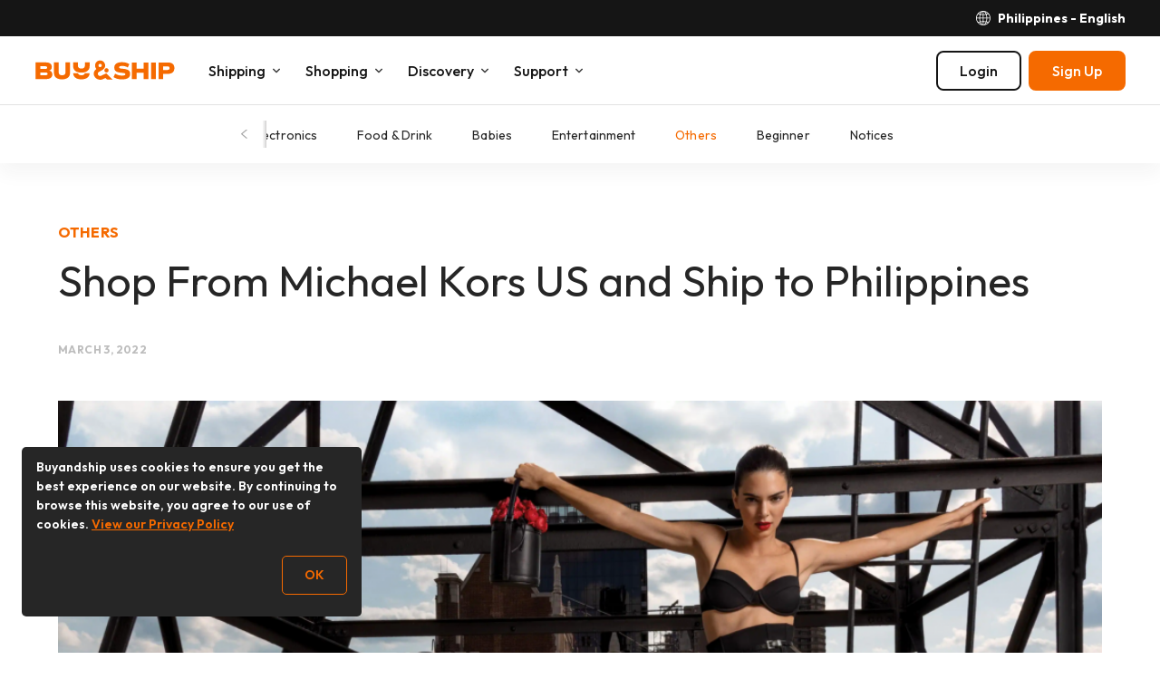

--- FILE ---
content_type: text/html; charset=UTF-8
request_url: https://www.buyandship.ph/blog/2022/03/03/shop-from-michael-kors-us-and-ship-to-philippines/
body_size: 23534
content:
    
<!DOCTYPE html><!--[if lt IE 7]>
<html id='html' class="no-js ie ie6 lt-ie9 lt-ie8 lt-ie7" lang="en-GB" xmlns:og="http://ogp.me/ns#" xmlns:fb="http://www.facebook.com/2008/fbml"> <![endif]--><!--[if IE 7]>
<html id='html' class="no-js ie ie7 lt-ie9 lt-ie8" lang="en-GB" xmlns:og="http://ogp.me/ns#" xmlns:fb="http://www.facebook.com/2008/fbml"> <![endif]--><!--[if IE 8]>
<html id='html' class="no-js ie ie8 lt-ie9" lang="en-GB" xmlns:og="http://ogp.me/ns#" xmlns:fb="http://www.facebook.com/2008/fbml"> <![endif]--><!--[if gt IE 8]><!-->
<html id='html' class="no-js" lang="en-GB" xmlns:og="http://ogp.me/ns#" xmlns:fb="http://www.facebook.com/2008/fbml">
<!--<![endif]-->

<head>
    <meta charset="UTF-8"/>
    <meta http-equiv="X-UA-Compatible" content="IE=edge,chrome=1">
    <meta name="viewport" content="width=device-width, initial-scale=1.0"/>
    <title>Shop From Michael Kors US and Ship to Philippines | Buy&amp;Ship Philippines</title>
    <script>
        if (/windows/i.test(navigator.userAgent)) {
            document.getElementById('html').className += ' windows';
        }
    </script>
    <meta name='robots' content='max-image-preview:large' />
	<style>img:is([sizes="auto" i], [sizes^="auto," i]) { contain-intrinsic-size: 3000px 1500px }</style>
	<link rel="preconnect" href="https://bns-assets.buynship.com" crossorigin>
<link rel="preconnect" href="https://b2c-cdn.buynship.com" crossorigin>
<script type="text/javascript">
/* <![CDATA[ */
window._wpemojiSettings = {"baseUrl":"https:\/\/s.w.org\/images\/core\/emoji\/16.0.1\/72x72\/","ext":".png","svgUrl":"https:\/\/s.w.org\/images\/core\/emoji\/16.0.1\/svg\/","svgExt":".svg","source":{"concatemoji":"https:\/\/www.buyandship.ph\/wp-includes\/js\/wp-emoji-release.min.js?ver=6.8.2"}};
/*! This file is auto-generated */
!function(s,n){var o,i,e;function c(e){try{var t={supportTests:e,timestamp:(new Date).valueOf()};sessionStorage.setItem(o,JSON.stringify(t))}catch(e){}}function p(e,t,n){e.clearRect(0,0,e.canvas.width,e.canvas.height),e.fillText(t,0,0);var t=new Uint32Array(e.getImageData(0,0,e.canvas.width,e.canvas.height).data),a=(e.clearRect(0,0,e.canvas.width,e.canvas.height),e.fillText(n,0,0),new Uint32Array(e.getImageData(0,0,e.canvas.width,e.canvas.height).data));return t.every(function(e,t){return e===a[t]})}function u(e,t){e.clearRect(0,0,e.canvas.width,e.canvas.height),e.fillText(t,0,0);for(var n=e.getImageData(16,16,1,1),a=0;a<n.data.length;a++)if(0!==n.data[a])return!1;return!0}function f(e,t,n,a){switch(t){case"flag":return n(e,"\ud83c\udff3\ufe0f\u200d\u26a7\ufe0f","\ud83c\udff3\ufe0f\u200b\u26a7\ufe0f")?!1:!n(e,"\ud83c\udde8\ud83c\uddf6","\ud83c\udde8\u200b\ud83c\uddf6")&&!n(e,"\ud83c\udff4\udb40\udc67\udb40\udc62\udb40\udc65\udb40\udc6e\udb40\udc67\udb40\udc7f","\ud83c\udff4\u200b\udb40\udc67\u200b\udb40\udc62\u200b\udb40\udc65\u200b\udb40\udc6e\u200b\udb40\udc67\u200b\udb40\udc7f");case"emoji":return!a(e,"\ud83e\udedf")}return!1}function g(e,t,n,a){var r="undefined"!=typeof WorkerGlobalScope&&self instanceof WorkerGlobalScope?new OffscreenCanvas(300,150):s.createElement("canvas"),o=r.getContext("2d",{willReadFrequently:!0}),i=(o.textBaseline="top",o.font="600 32px Arial",{});return e.forEach(function(e){i[e]=t(o,e,n,a)}),i}function t(e){var t=s.createElement("script");t.src=e,t.defer=!0,s.head.appendChild(t)}"undefined"!=typeof Promise&&(o="wpEmojiSettingsSupports",i=["flag","emoji"],n.supports={everything:!0,everythingExceptFlag:!0},e=new Promise(function(e){s.addEventListener("DOMContentLoaded",e,{once:!0})}),new Promise(function(t){var n=function(){try{var e=JSON.parse(sessionStorage.getItem(o));if("object"==typeof e&&"number"==typeof e.timestamp&&(new Date).valueOf()<e.timestamp+604800&&"object"==typeof e.supportTests)return e.supportTests}catch(e){}return null}();if(!n){if("undefined"!=typeof Worker&&"undefined"!=typeof OffscreenCanvas&&"undefined"!=typeof URL&&URL.createObjectURL&&"undefined"!=typeof Blob)try{var e="postMessage("+g.toString()+"("+[JSON.stringify(i),f.toString(),p.toString(),u.toString()].join(",")+"));",a=new Blob([e],{type:"text/javascript"}),r=new Worker(URL.createObjectURL(a),{name:"wpTestEmojiSupports"});return void(r.onmessage=function(e){c(n=e.data),r.terminate(),t(n)})}catch(e){}c(n=g(i,f,p,u))}t(n)}).then(function(e){for(var t in e)n.supports[t]=e[t],n.supports.everything=n.supports.everything&&n.supports[t],"flag"!==t&&(n.supports.everythingExceptFlag=n.supports.everythingExceptFlag&&n.supports[t]);n.supports.everythingExceptFlag=n.supports.everythingExceptFlag&&!n.supports.flag,n.DOMReady=!1,n.readyCallback=function(){n.DOMReady=!0}}).then(function(){return e}).then(function(){var e;n.supports.everything||(n.readyCallback(),(e=n.source||{}).concatemoji?t(e.concatemoji):e.wpemoji&&e.twemoji&&(t(e.twemoji),t(e.wpemoji)))}))}((window,document),window._wpemojiSettings);
/* ]]> */
</script>
<style id='wp-emoji-styles-inline-css' type='text/css'>

	img.wp-smiley, img.emoji {
		display: inline !important;
		border: none !important;
		box-shadow: none !important;
		height: 1em !important;
		width: 1em !important;
		margin: 0 0.07em !important;
		vertical-align: -0.1em !important;
		background: none !important;
		padding: 0 !important;
	}
</style>
<link rel='stylesheet' id='wp-block-library-css' href='https://www.buyandship.ph/wp-includes/css/dist/block-library/style.min.css?ver=6.8.2' type='text/css' media='all' />
<style id='classic-theme-styles-inline-css' type='text/css'>
/*! This file is auto-generated */
.wp-block-button__link{color:#fff;background-color:#32373c;border-radius:9999px;box-shadow:none;text-decoration:none;padding:calc(.667em + 2px) calc(1.333em + 2px);font-size:1.125em}.wp-block-file__button{background:#32373c;color:#fff;text-decoration:none}
</style>
<link rel='stylesheet' id='coblocks-frontend-css' href='https://www.buyandship.ph/contents/plugins/coblocks/dist/coblocks-style.css?ver=fa1d13be40f109f3539952a85e3444bb' type='text/css' media='all' />
<style id='global-styles-inline-css' type='text/css'>
:root{--wp--preset--aspect-ratio--square: 1;--wp--preset--aspect-ratio--4-3: 4/3;--wp--preset--aspect-ratio--3-4: 3/4;--wp--preset--aspect-ratio--3-2: 3/2;--wp--preset--aspect-ratio--2-3: 2/3;--wp--preset--aspect-ratio--16-9: 16/9;--wp--preset--aspect-ratio--9-16: 9/16;--wp--preset--color--black: #000000;--wp--preset--color--cyan-bluish-gray: #abb8c3;--wp--preset--color--white: #ffffff;--wp--preset--color--pale-pink: #f78da7;--wp--preset--color--vivid-red: #cf2e2e;--wp--preset--color--luminous-vivid-orange: #ff6900;--wp--preset--color--luminous-vivid-amber: #fcb900;--wp--preset--color--light-green-cyan: #7bdcb5;--wp--preset--color--vivid-green-cyan: #00d084;--wp--preset--color--pale-cyan-blue: #8ed1fc;--wp--preset--color--vivid-cyan-blue: #0693e3;--wp--preset--color--vivid-purple: #9b51e0;--wp--preset--color--brand-orange: #f56a00;--wp--preset--gradient--vivid-cyan-blue-to-vivid-purple: linear-gradient(135deg,rgba(6,147,227,1) 0%,rgb(155,81,224) 100%);--wp--preset--gradient--light-green-cyan-to-vivid-green-cyan: linear-gradient(135deg,rgb(122,220,180) 0%,rgb(0,208,130) 100%);--wp--preset--gradient--luminous-vivid-amber-to-luminous-vivid-orange: linear-gradient(135deg,rgba(252,185,0,1) 0%,rgba(255,105,0,1) 100%);--wp--preset--gradient--luminous-vivid-orange-to-vivid-red: linear-gradient(135deg,rgba(255,105,0,1) 0%,rgb(207,46,46) 100%);--wp--preset--gradient--very-light-gray-to-cyan-bluish-gray: linear-gradient(135deg,rgb(238,238,238) 0%,rgb(169,184,195) 100%);--wp--preset--gradient--cool-to-warm-spectrum: linear-gradient(135deg,rgb(74,234,220) 0%,rgb(151,120,209) 20%,rgb(207,42,186) 40%,rgb(238,44,130) 60%,rgb(251,105,98) 80%,rgb(254,248,76) 100%);--wp--preset--gradient--blush-light-purple: linear-gradient(135deg,rgb(255,206,236) 0%,rgb(152,150,240) 100%);--wp--preset--gradient--blush-bordeaux: linear-gradient(135deg,rgb(254,205,165) 0%,rgb(254,45,45) 50%,rgb(107,0,62) 100%);--wp--preset--gradient--luminous-dusk: linear-gradient(135deg,rgb(255,203,112) 0%,rgb(199,81,192) 50%,rgb(65,88,208) 100%);--wp--preset--gradient--pale-ocean: linear-gradient(135deg,rgb(255,245,203) 0%,rgb(182,227,212) 50%,rgb(51,167,181) 100%);--wp--preset--gradient--electric-grass: linear-gradient(135deg,rgb(202,248,128) 0%,rgb(113,206,126) 100%);--wp--preset--gradient--midnight: linear-gradient(135deg,rgb(2,3,129) 0%,rgb(40,116,252) 100%);--wp--preset--font-size--small: 16px;--wp--preset--font-size--medium: 20px;--wp--preset--font-size--large: 20px;--wp--preset--font-size--x-large: 24px;--wp--preset--font-size--normal: 18px;--wp--preset--spacing--20: 0.44rem;--wp--preset--spacing--30: 0.67rem;--wp--preset--spacing--40: 1rem;--wp--preset--spacing--50: 1.5rem;--wp--preset--spacing--60: 2.25rem;--wp--preset--spacing--70: 3.38rem;--wp--preset--spacing--80: 5.06rem;--wp--preset--shadow--natural: 6px 6px 9px rgba(0, 0, 0, 0.2);--wp--preset--shadow--deep: 12px 12px 50px rgba(0, 0, 0, 0.4);--wp--preset--shadow--sharp: 6px 6px 0px rgba(0, 0, 0, 0.2);--wp--preset--shadow--outlined: 6px 6px 0px -3px rgba(255, 255, 255, 1), 6px 6px rgba(0, 0, 0, 1);--wp--preset--shadow--crisp: 6px 6px 0px rgba(0, 0, 0, 1);}:where(.is-layout-flex){gap: 0.5em;}:where(.is-layout-grid){gap: 0.5em;}body .is-layout-flex{display: flex;}.is-layout-flex{flex-wrap: wrap;align-items: center;}.is-layout-flex > :is(*, div){margin: 0;}body .is-layout-grid{display: grid;}.is-layout-grid > :is(*, div){margin: 0;}:where(.wp-block-columns.is-layout-flex){gap: 2em;}:where(.wp-block-columns.is-layout-grid){gap: 2em;}:where(.wp-block-post-template.is-layout-flex){gap: 1.25em;}:where(.wp-block-post-template.is-layout-grid){gap: 1.25em;}.has-black-color{color: var(--wp--preset--color--black) !important;}.has-cyan-bluish-gray-color{color: var(--wp--preset--color--cyan-bluish-gray) !important;}.has-white-color{color: var(--wp--preset--color--white) !important;}.has-pale-pink-color{color: var(--wp--preset--color--pale-pink) !important;}.has-vivid-red-color{color: var(--wp--preset--color--vivid-red) !important;}.has-luminous-vivid-orange-color{color: var(--wp--preset--color--luminous-vivid-orange) !important;}.has-luminous-vivid-amber-color{color: var(--wp--preset--color--luminous-vivid-amber) !important;}.has-light-green-cyan-color{color: var(--wp--preset--color--light-green-cyan) !important;}.has-vivid-green-cyan-color{color: var(--wp--preset--color--vivid-green-cyan) !important;}.has-pale-cyan-blue-color{color: var(--wp--preset--color--pale-cyan-blue) !important;}.has-vivid-cyan-blue-color{color: var(--wp--preset--color--vivid-cyan-blue) !important;}.has-vivid-purple-color{color: var(--wp--preset--color--vivid-purple) !important;}.has-black-background-color{background-color: var(--wp--preset--color--black) !important;}.has-cyan-bluish-gray-background-color{background-color: var(--wp--preset--color--cyan-bluish-gray) !important;}.has-white-background-color{background-color: var(--wp--preset--color--white) !important;}.has-pale-pink-background-color{background-color: var(--wp--preset--color--pale-pink) !important;}.has-vivid-red-background-color{background-color: var(--wp--preset--color--vivid-red) !important;}.has-luminous-vivid-orange-background-color{background-color: var(--wp--preset--color--luminous-vivid-orange) !important;}.has-luminous-vivid-amber-background-color{background-color: var(--wp--preset--color--luminous-vivid-amber) !important;}.has-light-green-cyan-background-color{background-color: var(--wp--preset--color--light-green-cyan) !important;}.has-vivid-green-cyan-background-color{background-color: var(--wp--preset--color--vivid-green-cyan) !important;}.has-pale-cyan-blue-background-color{background-color: var(--wp--preset--color--pale-cyan-blue) !important;}.has-vivid-cyan-blue-background-color{background-color: var(--wp--preset--color--vivid-cyan-blue) !important;}.has-vivid-purple-background-color{background-color: var(--wp--preset--color--vivid-purple) !important;}.has-black-border-color{border-color: var(--wp--preset--color--black) !important;}.has-cyan-bluish-gray-border-color{border-color: var(--wp--preset--color--cyan-bluish-gray) !important;}.has-white-border-color{border-color: var(--wp--preset--color--white) !important;}.has-pale-pink-border-color{border-color: var(--wp--preset--color--pale-pink) !important;}.has-vivid-red-border-color{border-color: var(--wp--preset--color--vivid-red) !important;}.has-luminous-vivid-orange-border-color{border-color: var(--wp--preset--color--luminous-vivid-orange) !important;}.has-luminous-vivid-amber-border-color{border-color: var(--wp--preset--color--luminous-vivid-amber) !important;}.has-light-green-cyan-border-color{border-color: var(--wp--preset--color--light-green-cyan) !important;}.has-vivid-green-cyan-border-color{border-color: var(--wp--preset--color--vivid-green-cyan) !important;}.has-pale-cyan-blue-border-color{border-color: var(--wp--preset--color--pale-cyan-blue) !important;}.has-vivid-cyan-blue-border-color{border-color: var(--wp--preset--color--vivid-cyan-blue) !important;}.has-vivid-purple-border-color{border-color: var(--wp--preset--color--vivid-purple) !important;}.has-vivid-cyan-blue-to-vivid-purple-gradient-background{background: var(--wp--preset--gradient--vivid-cyan-blue-to-vivid-purple) !important;}.has-light-green-cyan-to-vivid-green-cyan-gradient-background{background: var(--wp--preset--gradient--light-green-cyan-to-vivid-green-cyan) !important;}.has-luminous-vivid-amber-to-luminous-vivid-orange-gradient-background{background: var(--wp--preset--gradient--luminous-vivid-amber-to-luminous-vivid-orange) !important;}.has-luminous-vivid-orange-to-vivid-red-gradient-background{background: var(--wp--preset--gradient--luminous-vivid-orange-to-vivid-red) !important;}.has-very-light-gray-to-cyan-bluish-gray-gradient-background{background: var(--wp--preset--gradient--very-light-gray-to-cyan-bluish-gray) !important;}.has-cool-to-warm-spectrum-gradient-background{background: var(--wp--preset--gradient--cool-to-warm-spectrum) !important;}.has-blush-light-purple-gradient-background{background: var(--wp--preset--gradient--blush-light-purple) !important;}.has-blush-bordeaux-gradient-background{background: var(--wp--preset--gradient--blush-bordeaux) !important;}.has-luminous-dusk-gradient-background{background: var(--wp--preset--gradient--luminous-dusk) !important;}.has-pale-ocean-gradient-background{background: var(--wp--preset--gradient--pale-ocean) !important;}.has-electric-grass-gradient-background{background: var(--wp--preset--gradient--electric-grass) !important;}.has-midnight-gradient-background{background: var(--wp--preset--gradient--midnight) !important;}.has-small-font-size{font-size: var(--wp--preset--font-size--small) !important;}.has-medium-font-size{font-size: var(--wp--preset--font-size--medium) !important;}.has-large-font-size{font-size: var(--wp--preset--font-size--large) !important;}.has-x-large-font-size{font-size: var(--wp--preset--font-size--x-large) !important;}
:where(.wp-block-post-template.is-layout-flex){gap: 1.25em;}:where(.wp-block-post-template.is-layout-grid){gap: 1.25em;}
:where(.wp-block-columns.is-layout-flex){gap: 2em;}:where(.wp-block-columns.is-layout-grid){gap: 2em;}
:root :where(.wp-block-pullquote){font-size: 1.5em;line-height: 1.6;}
</style>
<script type="text/javascript" src="https://www.buyandship.ph/wp-includes/js/jquery/jquery.min.js?ver=3.7.1" id="jquery-core-js"></script>
<script type="text/javascript" src="https://www.buyandship.ph/wp-includes/js/jquery/jquery-migrate.min.js?ver=3.4.1" id="jquery-migrate-js"></script>
<link rel="canonical" href="https://www.buyandship.ph/blog/2022/03/03/shop-from-michael-kors-us-and-ship-to-philippines/" />
<link rel="alternate" title="oEmbed (JSON)" type="application/json+oembed" href="https://www.buyandship.ph/wp-json/oembed/1.0/embed?url=https%3A%2F%2Fwww.buyandship.ph%2Fblog%2F2022%2F03%2F03%2Fshop-from-michael-kors-us-and-ship-to-philippines%2F" />
<link rel="alternate" title="oEmbed (XML)" type="text/xml+oembed" href="https://www.buyandship.ph/wp-json/oembed/1.0/embed?url=https%3A%2F%2Fwww.buyandship.ph%2Fblog%2F2022%2F03%2F03%2Fshop-from-michael-kors-us-and-ship-to-philippines%2F&#038;format=xml" />
    <style>
        .has-brand-orange-color {
            color: #f56a00;
        }
    </style>

    <meta name="description" content="If you&#039;re planning to refresh your wardrobe without breaking the bank. Invest in high-quality and authentic Michael Kors that would give your closet a huge boost. Visit Michael Kor.."/>

<meta property='fb:app_id' content='1004325236637487' />

<meta property='og:site_name' content='Buy&amp;Ship Philippines' />
<meta property="og:locale" content="en_PH" />


    <meta property="og:type" content="article" />
    <meta property="og:title" content="Shop From Michael Kors US and Ship to Philippines" />
    <!--<meta property='og:url' content='https://www.buyandship.ph/blog/2022/03/03/shop-from-michael-kors-us-and-ship-to-philippines/' />-->
    <meta property='og:url' content='https://www.buyandship.ph/blog/2022/03/03/shop-from-michael-kors-us-and-ship-to-philippines/' />
    <meta property="og:description" content="If you&#039;re planning to refresh your wardrobe without breaking the bank. Invest in high-quality and authentic Michael Kors that would give your closet a huge boost. Visit Michael Kor.." />

            <meta property="og:image" content="http://www.buyandship.ph/contents/uploads/2022/03/Michael-Kors-01.png" />
    
    <script>

        (function(w,d,s,u){var f=d.getElementsByTagName(s)[0];j=d.createElement(s);j.async=true;j.src=u;f.parentNode.insertBefore(j,f);
        })(window,document,'script',"https://www.googletagmanager.com/gtag/js?id=G-ZV2NRKZ634");

        window.dataLayer = window.dataLayer || [];
        function gtag(){dataLayer.push(arguments);}
        gtag('js', new Date());

                    gtag('config', 'G-ZV2NRKZ634');
        
        gtag('set', 'user_properties', {
            country: 'ph',
            language: 'en_PH',
            web_experiment_group: localStorage.getItem('local_rand_0to9'),

                        is_logged_in: false,
                onboarding_status: 'logged_out'
                    });
    </script>
<script>
    (function(c,l,a,r,i,t,y){
        c[a]=c[a]||function(){(c[a].q=c[a].q||[]).push(arguments)};
        t=l.createElement(r);t.async=1;t.src="https://www.clarity.ms/tag/"+i;
        y=l.getElementsByTagName(r)[0];y.parentNode.insertBefore(t,y);
    })(window, document, "clarity", "script", "dbkihtl40q");
</script>
<style type="text/css">#wp-admin-bar-bns_app_shipment .ab-icon:before{font-family:dashicons !important;content:"\f180" !important;top:2px}#wp-admin-bar-bns_app_order .ab-icon:before{font-family:dashicons !important;content:"\f174" !important;top:2px}#wp-admin-bar-bns_other_sites .ab-icon:before{font-family:dashicons !important;content:"\f541" !important;top:2px}@media screen and (max-width: 782px){#wpadminbar li#wp-admin-bar-bns_app_shipment,#wpadminbar li#wp-admin-bar-bns_app_order,#wpadminbar li#wp-admin-bar-bns_other_sites{display:block}#wp-admin-bar-bns_app_shipment .ab-icon:before,#wp-admin-bar-bns_app_order .ab-icon:before,#wp-admin-bar-bns_other_sites .ab-icon:before{font-size:32px;top:0}}</style>
<script type="application/ld+json">{"@context":"https:\/\/schema.org","@type":"BreadcrumbList","itemListElement":[{"@type":"ListItem","position":1,"name":"Index","item":"https:\/\/www.buyandship.ph\/"},{"@type":"ListItem","position":2,"name":"Blog","item":"https:\/\/www.buyandship.ph\/blog\/"},{"@type":"ListItem","position":3,"name":"Others","item":"https:\/\/www.buyandship.ph\/blog\/categories\/others\/"}]}</script>

            <!-- TODO: Remove from HTML completely once stable -->
        
        <link rel="preload" href="https://bns-assets.buynship.com/websites/buyandship-2019/builds/2265/2264c201682daff060285b3f5719449f41de2127/assets/css/common.css" as="style">
        <link href="https://bns-assets.buynship.com/websites/buyandship-2019/builds/2265/2264c201682daff060285b3f5719449f41de2127/assets/css/common.css" rel="stylesheet">
    
    <!--  TODO: Remove from HTML completely once stable  -->
    <!-- <link href="https://www.buyandship.ph/contents/themes/buyandship-2019/assets/css/font-awesome/4.7.0/css/font-awesome.min.css?2024-06-24-11:43" rel="stylesheet"> -->
    <!-- <link href="https://www.buyandship.ph/contents/themes/buyandship-2019/style.css?2024-06-24-11:43" rel="stylesheet"> -->

    <style type="text/css">
        
        [v-cloak] {
            display: none !important;
        }
    </style>

    <link rel="shortcut icon" href="https://www.buyandship.ph/contents/themes/buyandship-2019/favicon.png?2024-06-24-11:43"/>
    <link rel="apple-touch-icon" sizes="192x192" href="https://www.buyandship.ph/contents/themes/buyandship-2019/apple-touch-192.png?2024-06-24-11:43" />
    <meta name="mobile-web-app-capable" content="yes">
    <meta name="apple-touch-fullscreen" content="yes" />

    <script>

    (function(w,d,s,u){var f=d.getElementsByTagName(s)[0];j=d.createElement(s);j.async=true;j.src=u;f.parentNode.insertBefore(j,f);
    })(window,document,'script',"https://www.googletagmanager.com/gtag/js?id=AW-679002119");

    window.dataLayer = window.dataLayer || [];
    function gtag(){dataLayer.push(arguments);}
    gtag('js', new Date());
    gtag('config', 'AW-679002119');

    (function(w,d,s,u){var f=d.getElementsByTagName(s)[0];var j=d.createElement(s);j.async=true;j.src=u;j.onload=function(){initUTMTracking();};f.parentNode.insertBefore(j,f);})(window,document,'script',"https://cdnjs.cloudflare.com/ajax/libs/js-cookie/2.2.1/js.cookie.min.js");

    function initUTMTracking() {
        var getQueryParameter = function (name) {
            name = name.replace(/[\[]/, "\\[").replace(/[\]]/, "\\]");
            var regex = new RegExp("[\\?&]" + name + "=([^&#]*)"),
                results = regex.exec(location.search);
            return results === null ? "" : decodeURIComponent(results[1].replace(/\+/g, " "));
        };
        var utm_source = getQueryParameter('utm_source');
        var utm_campaign = getQueryParameter('utm_campaign');
        var utm_medium = getQueryParameter('utm_medium');
        if (utm_source !== '' && typeof Cookies.get('bns_utm_source_ft') === 'undefined') {
            Cookies.set('bns_utm_source_ft', utm_source, {expires: 365});
        }
        if (utm_campaign !== '' && typeof Cookies.get('bns_utm_campaign_ft') === 'undefined') {
            Cookies.set('bns_utm_campaign_ft', utm_campaign, {expires: 365});
        }
        if (utm_medium !== '' && typeof Cookies.get('bns_utm_medium_ft') === 'undefined') {
            Cookies.set('bns_utm_medium_ft', utm_medium, {expires: 365});
        }
    }
</script>
<script>
    !function(f,b,e,v,n,t,s)
    {if(f.fbq)return;n=f.fbq=function(){n.callMethod?
        n.callMethod.apply(n,arguments):n.queue.push(arguments)};
        if(!f._fbq)f._fbq=n;n.push=n;n.loaded=!0;n.version='2.0';
        n.queue=[];t=b.createElement(e);t.async=!0;
        t.src=v;s=b.getElementsByTagName(e)[0];
        s.parentNode.insertBefore(t,s)}(window, document,'script',
        'https://connect.facebook.net/en_US/fbevents.js');

    fbq('init', '545613862717255');
    fbq('track', "PageView");</script>
</script><script>if (navigator.userAgent.indexOf('BNSAPP_CODE') !== -1 && navigator.userAgent.indexOf('BNSAPP_VER') !== -1) {document.write('<style>html{margin-top:0 !important}.wpadminbar,#header,#account-menu,.storetype-navselect,#footer{display:none}</style>');}if (navigator.userAgent.indexOf('BNSAPP_BUILD') !== -1 && navigator.userAgent.indexOf('BNSAPP_VER') !== -1) {document.write('<style>html{margin-top:0 !important}.wpadminbar,header.header,header.bs-header,.header-topbar,#account-menu,.storetype-navselect,#footer,footer.bs-footer{display:none}</style>');}</script>
                
            <style type="text/css">
            .bns_hidden_logged_out, .bns_hidden_logged_out_2 {
                display: none !important;
            }
        </style>
    
            <style type="text/css">
            .bns_hidden_non_onboarded_user {
                display: none !important;
            }
        </style>
    
                
    <script>
        (function (G, $, undefined) {
            'use strict';

            // Import settings 2019
            
var BUYANDSHIP = G.BUYANDSHIP || {};
BUYANDSHIP.$ = $;

G.BUYANDSHIP = BUYANDSHIP;

// UI
var ui = G.BUYANDSHIP.ui || {};
G.BUYANDSHIP.ui = ui;

// Settings
var settings = G.BUYANDSHIP.settings || {};
G.BUYANDSHIP.settings = settings;

settings.rand_0to9 = 2;

settings.user_id_prefix = 'PH';


    settings.user_onboarded = false;

settings.current_language = 'en_PH';

    settings.current_country = 'ph';
    settings.current_country2 = {"app":"yes","name":"Philippines","url":"https:\/\/www.buyandship.ph","languages":{"en_PH":{"name":"English","url":"https:\/\/www.buyandship.ph"}},"id":"ph","currency":"php","currency_symbol":"PH\u20b1"}; // Will change to current_country later


settings.root_url = 'https://www.buyandship.ph';
settings.base_url = 'https://www.buyandship.ph';
settings.api_url = 'https://www.buyandship.ph/api/';
settings.content_api_url = 'https://www.buyandship.ph/inapp/api/';
settings.asset_url = settings.static_url = 'https://bns-assets.buynship.com/websites/buyandship-2023/builds/900/c7e4d07/nPUdwGPM6MWsBNrsEYOCIjRKXKs5SlGw/';

settings.member_base_path = 'https://www.buyandship.ph/account/v2020'.replace("https://www.buyandship.ph", "");
settings.member_asset_url = 'https://bns-assets.buynship.com/websites/buyandship-member/builds/3062/3afaeb70bf3d28ad8065eda15f9ca6eb75ee3fc3/';

settings.all_countries = {"hk":{"app":"no","name":"Hong Kong","url":"https:\/\/www.buyandship.today","languages":{"zh_HK":{"name":"\u7e41\u9ad4\u4e2d\u6587","url":"https:\/\/www.buyandship.today"},"en_US":{"name":"English","url":"https:\/\/www.buyandship.today\/en"}}},"mo":{"app":"no","name":"Macau","url":"https:\/\/mo.buynship.com","languages":{"zh_MO":{"name":"\u7e41\u9ad4\u4e2d\u6587","url":"https:\/\/mo.buynship.com"}}},"jp":{"app":"no","name":"Japan","url":"https:\/\/www.buyandship.co.jp","languages":{"ja":{"name":"\u65e5\u672c\u8a9e","url":"https:\/\/www.buyandship.co.jp"}}},"sg":{"app":"no","name":"Singapore","url":"https:\/\/www.buyandship.com.sg","languages":{"en_SG":{"name":"English","url":"https:\/\/www.buyandship.com.sg"}}},"my":{"app":"no","name":"Malaysia","url":"https:\/\/www.buyandship.com.my","languages":{"en_MY":{"name":"English","url":"https:\/\/www.buyandship.com.my"}}},"in":{"app":"no","name":"India","url":"https:\/\/www.buyandship.in","languages":{"en_IN":{"name":"English","url":"https:\/\/www.buyandship.in"}}},"ae":{"app":"no","name":"UAE","url":"https:\/\/ae.buynship.com","languages":{"en_AE":{"name":"English","url":"https:\/\/ae.buynship.com"}}},"au":{"app":"no","name":"Australia","url":"https:\/\/au.buynship.com","languages":{"en_AU":{"name":"English","url":"https:\/\/au.buynship.com"}}},"ph":{"app":"yes","name":"Philippines","url":"https:\/\/www.buyandship.ph","languages":{"en_PH":{"name":"English","url":"https:\/\/www.buyandship.ph"}}},"uk":{"app":"no","name":"United Kingdom","url":"https:\/\/uk.buynship.com","languages":{"en_GB":{"name":"English","url":"https:\/\/uk.buynship.com"}}},"vn":{"app":"no","name":"Vietnam","url":"https:\/\/www.buynship.vn","languages":{"vi":{"name":"Ti\u1ebfng Vi\u1ec7t","url":"https:\/\/www.buynship.vn"}}}};

// Member Rewards
settings.member_welcome_credits = 350;
settings.member_invite_host_credits = 300;



// To be removed later
settings.member_enable_url = 'https://www.buyandship.ph/wp-admin/admin-ajax.php?action=bns_member_2020_enable&_ajax_nonce=dcb0eeac3a';
settings.member_disable_url = 'https://www.buyandship.ph/wp-admin/admin-ajax.php?action=bns_member_2020_disable&_ajax_nonce=f88736ed6a';
settings.member_logout_url = 'https://www.buyandship.ph/login?action=logout&amp;_wpnonce=39da6ae060';

$.each(settings.all_countries , function(k, v) {
settings.all_countries[k]['flag'] = 'https://bns-assets.buynship.com/websites/buyandship-2019/builds/2265/2264c201682daff060285b3f5719449f41de2127/assets/global/flags/' + k + '.svg';
});


    settings.notification_centre = {};
    settings.notification_centre.enabled = 'yes';

    settings.buyforyou_api_host = 'https://b4u-req-api.buynship.com/api';


    settings.coupon_centre = 'yes';
    settings.coupon_shipping = 'yes';
    settings.coupon_buyforyou = 'yes';
    settings.coupon_express_checkout = 'yes';

    settings.productsharing_api_host = 'https://ps-api.buynship.com';

            settings.productsharing_express_checkout_host = 'https://ec-api.buynship.com';
    
            settings.productsharing_facebook_group_url = 'https://www.facebook.com/groups/buyandship.ph/';
        settings.productsharing_facebook_group_terms_url = 'https://www.buyandship.ph/blog/2023/12/01/buyandshipreview-campaign-earn-credits-when-you-post-on-your-fb-ig-tiktok-page/';
        settings.productsharing_facebook_group_rewards_credits = 200;
    

    settings.blog_categories = [{"alias":"offers","slug":"offers","name":"Offers","description":"Member exclusive offers"},{"alias":"fashion","slug":"fashion","name":"Fashion","description":"Shop the latest or sale fashion items"},{"alias":"home","slug":"home","name":"Home","description":"Home & kitchenware recommendation"},{"alias":"beauty","slug":"beauty","name":"Beauty","description":"Popular beauty & skincare products"},{"alias":"outdoors","slug":"outdoors","name":"Outdoors","description":"Sports & outdoor brands amazing deals"},{"alias":"electronics","slug":"electronics","name":"Electronics","description":"Popular electronic products"},{"alias":"food","slug":"food","name":"Food & Drink","description":"Food & Drink Descriptions"},{"alias":"babies","slug":"babies","name":"Babies","description":"Mother and baby\/infant products"},{"alias":"entertainment","slug":"entertainment","name":"Entertainment","description":"Curated leisure, collectibles and art products"},{"alias":"others","slug":"others","name":"Others","description":"More recommended bargains"},{"alias":"beginner","slug":"beginner","name":"Beginner","description":"Beginner Descriptions"},{"alias":"notices","slug":"notices","name":"Notices","description":"Warehouse & delivery service update"}];

settings.member_auth = {};

settings.member_auth.login_enabled = 'yes';
settings.member_auth.signup_enabled = 'yes';
settings.member_auth.basic_login = 'yes';
settings.member_auth.otp_login = 'yes';

settings.member_auth.social_login = {};settings.member_auth.social_login['google'] = {"type":"oauth2","id":{"app":"198779982427-0ldhtpteqs8g0oqf17bb4bb2qr3415s1.apps.googleusercontent.com","web":"198779982427-kgs42dpfbqfukfql2mbep2k43k39ok9j.apps.googleusercontent.com"},"scope":"https:\/\/www.googleapis.com\/auth\/userinfo.email"};settings.member_auth.social_login['facebook'] = {"type":"oauth2","id":{"app":"1004325236637487","web":"1004325236637487"},"scope":"email"};settings.member_auth.social_login['apple'] = {"type":"oauth2","scope":"name email","id":{"app":"com.buynship.BuyandshipApp","web":"com.buynship.BuyandshipAppService"}};settings.experiments = {};settings.experiments.ph_activation_2024 = 'yes';settings.experiments.member_insurance_flow = 'yes';settings.experiments.buyforyou_url_first = 'yes';settings.experiments.member_new_referral_flow = 'yes';settings.experiments.community_post_202509 = 'yes';
// Content
var content = G.BUYANDSHIP.content || {};
G.BUYANDSHIP.content = content;

content.strings = {};
content.strings.top_bar_icon_notification = 'Notifications';
content.strings.side_drawer_notification_title = 'Notifications';
content.strings.notification_date_format = 'HH:mm:ss dd-MM-yyyy';
content.strings.notification_type_title_all = 'All';
content.strings.notification_type_title_order = 'Orders';
content.strings.notification_type_title_account = 'Credits';
content.strings.notification_option_panel_title = 'More actions';
content.strings.notification_option_panel_label_all = 'Mark all messages as read';
content.strings.notification_option_panel_label_order = 'Mark messages in Orders as read';
content.strings.notification_option_panel_label_account = 'Mark messages in Credits as read';
content.strings.snack_bar_notification_read_success = 'All messages have been read.';
content.strings.snack_bar_notification_read_fail = 'An unknown error occurs. Failed to mark notification(s) as read.';
content.strings.notification_list_empty_title = 'Your message is still on the way';

G.BUYANDSHIP;

        }(this, jQuery));

                    jQuery(document).ready(function() {
                if (typeof Intercom !== 'undefined') {
                    Intercom('update', {"bns_member_centre_v2020": "no"});
                }
            });

        
        BUYANDSHIP.settings.ga4_id = "G-ZV2NRKZ634";
    </script>

    <link rel="preconnect" href="https://fonts.googleapis.com">
    <link rel="preconnect" href="https://fonts.gstatic.com" crossorigin>

    <link
        rel="preload"
        href="https://fonts.googleapis.com/css2?family=Outfit:wght@400;500;600;700&family=Noto+Sans+TC:wght@400;500;600;700&family=Noto+Sans+JP:wght@400;500;600;700&family=Inter:wght@400;500;600;700&display=swap"
        as="style"
        onload="this.onload=null;this.rel='stylesheet'"
    />
    <noscript>
        <link
            href="https://fonts.googleapis.com/css2?family=Outfit:wght@400;500;600;700&family=Noto+Sans+TC:wght@400;500;600;700&family=Noto+Sans+JP:wght@400;500;600;700&family=Inter:wght@400;500;600;700&display=swap"
            rel="stylesheet"
            type="text/css"
        />
    </noscript>

</head>

<body class="wp-singular post-template-default single single-post postid-672195 single-format-standard wp-theme-buyandship-2019 wp-child-theme-buyandship-ph-2019 storetype-lang-system-en-gb post-shop-from-michael-kors-us-and-ship-to-philippines storetype-bootstrap-3">

<div id="fb-root"></div><script>(function(d, s, id) {
    var js, fjs = d.getElementsByTagName(s)[0];
    if (d.getElementById(id)) return;
    js = d.createElement(s); js.id = id;
    js.src = "//connect.facebook.net/en_US/all.js#xfbml=1&appId=1004325236637487";
    fjs.parentNode.insertBefore(js, fjs);
}(document, 'script', 'facebook-jssdk'));</script><script>(function(w,d,s,l,i){w[l]=w[l]||[];w[l].push({'gtm.start':
        new Date().getTime(),event:'gtm.js'});var f=d.getElementsByTagName(s)[0],
        j=d.createElement(s),dl=l!='dataLayer'?'&l='+l:'';j.async=true;j.src=
        '//www.googletagmanager.com/gtm.js?id='+i+dl;f.parentNode.insertBefore(j,f);
})(window,document,'script','dataLayer','GTM-WKRCGSW');</script>
<div id="top"></div>

<div class="layout">

    
<script>
    BUYANDSHIP.settings.experiments = BUYANDSHIP.settings.experiments || {};
    BUYANDSHIP.settings.experiments.ph_activation_2024 = 'yes';
</script>

<!-- header-content-2023 -->
<div id="bsHeader" ref="bsHeader" :class="{'mobile-header-show': visible.mobileNav}">
    <div class="bs-header-top-bar" ref="bsHeaderTop">
        <div class="bs-container--revamp">
            <div class="bs-header-top-bar__content">
                <div class="bs-header-top-bar__content__country" v-cloak @click="showLanguagePopup">
                    <i class="bs-icon-lang"></i>
                    <span class="bs-header-top-bar__content__country__text">{{ currentCountryName }} - {{ $languageData.currentLanguageName }}</span>
                </div>
            </div>
        </div>
    </div>
    <header class="bs-header">
        <div class="header-l">
            <a
                class="header-logo"
                href="https://www.buyandship.ph"
                v-show="!(headerProvideData.currentMobileNavSubmenu || isShowLanguageMobileDialog)"
                v-cloak
            >
                                    <i class="header-logo-icon"></i>
                    <i class="header-logo-icon-sm"></i>
                            </a>
            <i class="header-logo-back" v-show="headerProvideData.currentMobileNavSubmenu || isShowLanguageMobileDialog" v-cloak @click="resetLogoStatus"></i>

            <div class="bs-header-nav-list">
                <bs-nav-dropdown
                    v-for="navList in HeaderContent.menuListLeft"
                    :key="navList.category"
                    :new-badge-text="HeaderContent.newBadgeText"
                    :list="navList"
                    :is-surface-text-small="false"
                ></bs-nav-dropdown>
            </div>
        </div>
        <div class="header-r">
            <bs-nav-dropdown
                class="header-r__help"
                v-for="navList in currentMenuListRightDesktop"
                :key="navList.category"
                :new-badge-text="HeaderContent.newBadgeText"
                :list="navList"
                :is-align-right="true"
                :is-surface-text-small="false"
                :is-hide="false"
            ></bs-nav-dropdown>
            <div class="header-notification-container" v-if="isLogin && isNotificationEnabled" v-cloak @click="openNotificationSideDrawer">
                <i class="bs-icon-notification"></i>
                <span class="dot" v-show="instanceNotification.isHasUnRead"></span>
            </div>
            <div class="header-r-member js-header-r-member bns_hidden_logged_out" v-if="isLogin" v-cloak @mouseenter="hoverMenuBlock">
                <div class="header-member" @click="clickMemberBlock">
                    <div class="header-member-block" v-if="profile !== null">
                        <span class="header-member-block__avatar" v-if="avatarText !== ''">{{ avatarText }}</span>
                        <span class="header-member-block__image-default" v-else></span>
                        <i class="header-bars bs-icon">
                            <div class="bs-icon-hamburger" v-show="!visible.mobileNav"></div>
                            <div class="bs-icon-close" v-show="visible.mobileNav" style="display: none;"></div>
                        </i>
                    </div>
                </div>
                <aside class="header-account">
                    <div class="header-account-overlay"></div>
                    <ul class="header-account-list">
                        <li>
                            <member-center-card-action :data="HeaderContent.menuListCard" />
                        </li>
                        <template v-for="item in HeaderContent.menuListMember" :key="item.name">
                            <span v-if="item.hasDividerBefore" class="bs-header__divide"></span>
                            <bs-nav-dropdown-item :link="item.link" :name="item.name" :new-badge-text="HeaderContent.newBadgeText" :ga-button-name="item.gaButtonName"></bs-nav-dropdown-item>
                        </template>
                        <span class="bs-header__divide"></span>
                        <div class="header-account-list__others">
                            <bs-nav-dropdown-item v-for="item in HeaderContent.menuListMemberOthers" :key="item.name" :link="item.link" :name="item.name" :new-badge-text="HeaderContent.newBadgeText" :action="item.action" :ga-button-name="item.gaButtonName" :variant="item.variant"></bs-nav-dropdown-item>
                        </div>
                    </ul>
                </aside>
            </div>

                            <bs-button-outline class="bs-header__button--login" v-if="!isLogin" :text="'Login'" :theme="ButtonOutlineTheme.Revamp" :size="ButtonSize.Medium" :action="clickLogin"></bs-button-outline>
                <bs-button-normal class="bs-header__button--signup" v-if="!isLogin" :text="'Sign Up'" :theme="ButtonNormalTheme.Revamp" :size="ButtonSize.Medium" :action="clickSignUp"></bs-button-normal>
            
            <div class="header-menu-icon bs-icon" v-if="!isLogin" v-cloak>
                <i class="bs-icon-hamburger" @click="toggleMobileNav" v-show="!visible.mobileNav"></i>
                <i class="bs-icon-close" @click="toggleMobileNav" v-show="visible.mobileNav" style="display: none;"></i>
            </div>
        </div>
    </header>

    <portal to="overlay" >
        <div class="bs-cookie-consent" v-show="isShowCookieConsent && !isApp" v-cloak>
            <p class="bs-cookie-consent__content">
                Buyandship uses cookies to ensure you get the best experience on our website. By continuing to browse this website, you agree to our use of cookies.                <a class="bs-cookie-consent__link" href="https://www.buyandship.ph/privacy/">View our Privacy Policy</a>
            </p>
            <a class="bs-cookie-consent__button" @click.default="closeCookieConsent">OK</a>
        </div>
        <bs-side-drawer
            v-model="isShowNotificationCenter"
            class="bs-notification-center__drawer"
            :title="$getTextFromConsole('side_drawer_notification_title')"
            :is-show-trailing="true"
        >
            <template #title-trailing>
                <div>
                    <bs-icon-button
                        @on-click="openNotificationOptionPanel"
                        :size="20"
                    >
                        <i class="bs-icon bs-icon--more"></i>
                    </bs-icon-button>
                </div>
            </template>
            <notification-list
                ref="notification"
            />
        </bs-side-drawer>
    </portal>

    <aside
        :class="['mobile-nav', { 'mobile-nav-open': visible.mobileNav }]"
        ref="mobileNav" v-cloak
    >
        <div class="mobile-nav-inner">
            <div class="mobile-nav-inner__top-bar" v-if="isLogin">

                <div v-for="item in [
                {
                  id: 'member',
                  name: 'Member Centre',
                },
                {
                  id: 'info',
                  name: 'Our Services',
                },
              ]"
                     :class="['mobile-nav-inner__top-bar__item', { 'active': item.id === headerProvideData.currentMobileNavTab }]"
                     :key="item.id"
                     @click="setCurrentMobileNavTab(item.id)"
                >
                    {{ item.name }}
                </div>
            </div>
            <div v-if="this.headerProvideData.currentMobileNavTab === 'member'">
                <member-center-card-action :data="HeaderContent.menuListCard" />
            </div>
            <bs-sliding-menu
                :new-badge-text="HeaderContent.newBadgeText"
                :menu-list="currentMenuListMobile"
                :menu-list-member="currentMemberMenuListMobile"
            ></bs-sliding-menu>
            <div class="bs-header-mobile-bottom">
                <div class="bs-header-mobile-bottom__group">
                    <bs-button-outline
                        class="bs-header-mobile-bottom__group__login"
                        v-if="!isLogin"
                        :text="'Login'"
                        :theme="ButtonOutlineTheme.Revamp"
                        :size="ButtonSize.Large"
                        :action="showLoginPanel"
                        :is-full-width="true"
                    ></bs-button-outline>

                    <bs-app-install-prompt
                        :class="['bs-header-mobile-bottom__group__download', {
                  'isOnly': isLogin
                }]"
                        :is-outside="true"
                        :is-show-close-button="false"
                        :is-only-show-download-button="true"
                        :text="{
                  company: 'Buyandship',
                  descript: 'Avalibale in the app store',
                  button: {
                    open: 'OPEN',
                    get: 'GET',
                    getMore: 'GET APP',
                    onlyButton: 'Download App',
                  },
                }"
                    >
                    </bs-app-install-prompt>
                </div>
                <div class="bs-header-language-button" @click="showLanguageMobileDialog">
                    <i :class="'icon-flag-' + currentCountry + '-sm'"></i>
                    <span class="bs-header-language-button__text">{{ currentCountryName }} - {{ $languageData.currentLanguageName }}</span>
                </div>
            </div>
            <aside class="bs-header-language-dialog">
                <nav
                    :class="[
                'bs-header-language-dialog__panel',
                { 'active': isShowLanguageMobileDialog}
              ]"
                >
                    <div class="bs-header-language-dialog__panel__container">
                        <bs-language-list></bs-language-list>
                    </div>
                </nav>
            </aside>
        </div>
    </aside>
    <portal to="overlay">
        <bs-dialog-full
            class="bs-language-popup"
            v-model="isShowLanguagePopup"
            :is-revamp="true"
            @on-hide="hideLanguagePopup"
        >
            <template #header>
                <p class="bs-language-popup__title">Region & Language</p>
            </template>
            <template #content>
                <bs-language-list></bs-language-list>
            </template>
        </bs-dialog-full>

        

            <header-auth ref="headerAuth" :is-show-auth-dialog="isShowAuthDialog" :type-success-dialog="typeSuccessDialog"
                     :text="HeaderContent.authContent"></header-auth>

        <geo-redirect-modal v-model="isShowGeoRedirectDialog" :geo-redirect-data="geoRedirectData"
                            :content="HeaderContent.geoRedirect" @hide="hideGeoRedirectDialog"
                            @switch="handleGeoRedirectSwitch" @stay="handleGeoRedirectStay">
        </geo-redirect-modal>

        <Toaster
            position="bottom-center"
            :visible-toasts="1"
            :duration="3000"
            client:load>
        </Toaster>
    

    </portal>
</div>


<script>
    const HeaderContent = {
        newBadgeText: "New",
        menuListLeft: [
            {
                category: 'shipping',
                name: 'Shipping',
                link: '',
                children: [
                    {
                        name: 'Forwarding services',
                        link: `https://www.buyandship.ph/features/shipping/`,
                        desc: 'Ship packages from 10+ countries to Home',
                    },
                    {
                        name: 'Pricing',
                        link: `https://www.buyandship.ph/pricing/`,
                        desc: 'Calculate shipping cost by weight & destination',
                    },
                    {
                        name: 'Taxation',
                        link: `https://www.buyandship.ph/taxation/`,
                        desc: 'Duty, Tax & Customs Document',
                    },
                    {
                        name: 'Shipping protection plan',
                        link: `https://www.buyandship.ph/protection/shipping/`,
                        desc: 'Secure your international shipments',
                    }
                ],
            },
            {
                category: 'shopping',
                name: 'Shopping',
                link: '',
                children: [
                    {
                        name: 'Global shopping services',
                        link: `https://www.buyandship.ph/features/proxy-shopping/`,
                        desc: 'Shop from international retailers worldwide',
                    },
                    {
                        name: 'Shopping protection plan',
                        link: `https://www.buyandship.ph/protection/shopping/`,
                        desc: '7-day safe returns secure online shopping',
                    },
                    {
                        name: 'Shop Mercari',
                        link: `https://www.buyandship.ph/mercari/`,
                        desc: 'Buy from Mercari Japan with forwarding'
                    },
                    {
                        name: 'JDirectItems Auction',
                        link: `https://www.buyandship.ph/jdirectitems-auction/`,
                        desc: 'Official JDirectItems Auction partner for auction bidding with forwarding'
                    }
                ],
            },
            {
                category: 'discovery',
                name: 'Discovery',
                link: '',
                children: [
                    {
                        name: 'Trending products',
                        link: `https://www.buyandship.ph/sharing/discover/recommended/`,
                        desc: 'Based on what other users are buying',
                    },
                    {
                        name: 'Shopping blogs',
                        link: `https://www.buyandship.ph/blog/`,
                        desc: 'Worldwide latest buying tips',
                    },
                    {
                        name: 'Shopping guides',
                        link: `https://www.buyandship.ph/shopping/`,
                        desc: 'Step-by-step guides for buying from top brands',
                    },
                    {
                        name: 'Coupons',
                        link: `https://www.buyandship.ph/coupons/`,
                        desc: 'Save on shipping & shopping fees',
                    }
                ]
            },
            {
                category: 'support',
                name: 'Support',
                link: '',
                children: [
                    {
                        name: 'Service notices',
                        link: `https://www.buyandship.ph/blog/categories/notices/`,
                        desc: 'Warehouses updates & service alerts',
                    },
                    {
                        name: 'Help centres',
                        link: `https://help.buyandship.ph/hc/en-us`,
                        desc: 'Frequently asked questions by users',
                    },
                ],
            },
        ],
        menuListRight: [],
        menuListMember: [
            {
                category: 'my-warehouses',
                name: 'Warehouse address',
                link: `https://www.buyandship.ph/account/v2020/warehouse/`,
                gaButtonName: "User Dropdown Menu Warehouse Address",
            },
            {
                category: 'manage-orders',
                name: 'Manage shipments',
                link: `https://www.buyandship.ph/account/v2020/shipments/status/all/`,
                gaButtonName: "User Dropdown Menu My Shipment Order",
            },
            {
                category: 'manage-b4u-requests',
                name: 'Manage buying requests',
                link: `https://www.buyandship.ph/account/v2020/buyforyou/status/reviewing/`,
                gaButtonName: "User Dropdown Menu My Buyforyou Order",
            },
            {
                "category": "coupon",
                "name": "Promo codes",
                link: `https://www.buyandship.ph/account/v2020/coupons/`,
                gaButtonName: "User Dropdown Menu Coupon Centre",
                hasDividerBefore: true,
            },
        ],
        menuListMemberOthers: [
            {
                category: "settings",
                name: "Settings",
                link: `https://www.buyandship.ph/account/v2020/profile/settings/user-profile`,
                gaButtonName: "User Dropdown Menu Account Settings",
                variant: "muted",
            },
            {
                category: 'logut',
                name: 'Log out',
                link: '',
                icon: 'logout_new',
                action: () => window.BsHeaderVm.logout(),
                gaButtonName: "User Dropdown Menu Logout",
                variant: "muted",
            },
        ],
        menuListCard: {
            link: `https://www.buyandship.ph/account/v2020/account/`,
            greeting: "Member Centre",
            addShipment: {
                title: 'Add shipment',
                link: `https://www.buyandship.ph/account/v2020/shipments/new/`,
            },
            addProxyOrders: {
                title: 'Add request',
                link: `https://www.buyandship.ph/account/v2020/buyforyou/new/`,
            }
        },
        authContent: {
            // General Input
            input_label_email: 'Email',
            input_label_name: 'Name',
            input_label_password: 'Password',
            input_label_password_confirm: 'Confirm password',
            input_label_password_reset: 'New password',
            input_label_password_confirm_reset: 'Confirm new password',
            input_label_promo_code: 'Promo Code / Friend Referral number (Optional)',
            input_error_general_required: 'This field is required',
            input_error_email_invalid: 'Invalid email address',
            input_error_name_limit: 'Use letters only and keep it under 20 characters',
            input_error_password_min_length: 'Password needs at least 6 characters',
            input_error_password_same: 'Passwords need to match',

            api_error_password: 'Password is incorrect',
            api_error_otp: 'OTP is incorrect',
            api_error_social_login: 'Can\'t log in with {provider} right now',

            button_next_step: 'Next Step',
            button_confirm: 'Confirm',
            button_login: 'Log In',

            login_signup_title: 'Sign Up / Log In',
            tag_login_last_used: 'Last used',

            // original login.or
            divider_or: 'or',
            // original signup.remark
            signup_remark_prefix: 'By creating an account and logging in, you agree to Buyandship\'s <a target=\'_blank\' href=\'/terms/\'>Terms of Use</a> and <a target=\'_blank\' href=\'/privacy/\'>Privacy Policy</a>.',
            signup_remark_and: '‎ ',
            signup_remark_term: '‎ ',
            signup_remark_policy: '‎ ',
            signup_remark_html: true,

            // Signup
            personal_details_title: 'Create Account',
            personal_details_description: 'Enter a password that\'s at least 6 characters long with both letters and numbers.',

            promo_code_title: 'Enter Referral Number',
            promo_code_description: 'Enter the promo code / friend referral number to get shipping fee discounts!',
            toast_message_full_name_required: 'Please enter your name to complete registration',

            login_one_time_password_title: 'One-time Password',
            login_one_time_password_dialog: 'We\'ve sent an email to {email}. Check your inbox and enter the 6-digit code to log in.',
            login_one_time_password_resend: 'Resend email ({time})',
            verify_email_title: 'Email Verification',
            verify_email_dialog: 'We\'ve sent an email to {email}. Check your inbox and enter the 6-digit code to complete the verification.',
            verify_email_resend: 'Resend email ({time})',
            verify_otp_exceed_limit: 'Please wait 10 minutes before requesting a new code',
            login_switch_to_password: 'Log in with password',
            login_switch_to_one_time_password: 'Log in with a OTP',
            newsletter_paragraph: 'Sign me up for the latest offers and service updates from Buy&Ship through E-mail and SMS (You can unsubscribe at any time)',
            global_site_living_country_label: "Living country",
            global_site_select_living_country_text: "Select your living country",

            // Login
            login_enter_password_title: 'Enter Password',
            login_forgot_password: 'Forgot password?',

            // Success
            registered_success_title: 'Registered Successfully',
            // Because we can't use $ with {} in ejs, we need to use $(welcome_credit) to replace the value. () will be removed in the FE final output.
            registered_success_subtitle_normal: 'Welcome to Buyandship! <br>Verify your phone number and get $(welcome_credit) off!',
            registered_success_subtitle_express_checkout: 'Welcome to Buyandship! <br>You can continue shopping or verify your mobile phone number and get  $(welcome_credit) off!',
            registered_success_subtitle_buyforyou: 'Welcome to Buyandship! <br>You can place an order or verify your mobile phone number and get $(welcome_credit) off!',
            registered_success_button_stay: 'Not Now',
            registered_success_button_verify_number: 'Verify Number',
            registered_success_button_continue_shopping: 'Continue Shopping',
            registered_success_button_continue_order: 'Continue with Order',
            registered_success_button_visit_member_centre: 'Visit member centre',
            registered_success_button_keep_current_page: "Stay on this page",
            registered_success_button_go_verify: "Go verify",
            login_success_unverified_title: 'Verify your phone numbers',
            login_success_unverified_subtitle: '"Verify your number at the User Center to get $(welcome_credit)!',
            login_success_unverified_button_stay: 'Maybe later',
            login_success_unverified_button_to_mcr: 'Go to User Center',
            reset_password_successful_title: 'Password Reset',
            reset_password_successful_subtitle: 'You’ve reset your password successfully.',
            reset_password_successful_button: 'OK',

            // Reset Password
            reset_password_title: 'Reset Password',
            reset_password_description: 'Please enter a registered email address. We’ll send a reset email to your inbox.',
        },
        geoRedirect: {
            title: "It seems you’re in {geoCountry}.\nVisit our locate site instead?",
            description: "Access {geoCountry}-specific shipping options, local promotions, and customer support in your preferred language",
            button_switch: "Shop in my location",
            button_stay: "Stay on the site",
        },
        "others": {
            "button_download_app": "Download app",
            "button_get_started": "Sign up now"
        }
    }

    window.HeaderContent = HeaderContent;

</script>

    <script>
        BUYANDSHIP.settings.blog_current_category = 'others';

        BUYANDSHIP.settings.blog_current_category2 = {};
    </script>

    <link href="https://bns-assets.buynship.com/websites/buyandship-2019/builds/2265/2264c201682daff060285b3f5719449f41de2127/assets/css/article.css" rel="stylesheet">



    <main id="bsMain" class="main bs-main " >
        

                                    <bs-blog-navbar v-if="!isApp"
                                :current-category="currentCategoryName"
                                :categories="categoriesBar.list"
                                :search-text="categoriesBar.suffixText"
                                :search-placeholder="categoriesBar.placeholder"
                                :is-show-search-icon="false"
                                home-text="Shopping Tips"
                                is-sticky
                ></bs-blog-navbar>
                    

                    <article class="bs-container bs-container--paddingV bs-article revamp-style">
                
                                    <div class="bs-article__header">
                                                    <a id="bs-article-category-url"
                               href="https://www.buyandship.ph/blog/categories/others/"
                               class="bs-article__header__category text-overline"
                            >Others</a>
                                                <h1 class="bs-article__header__title text-h6">Shop From Michael Kors US and Ship to Philippines</h1>
                        <span class="bs-article__header__date text-caption">March 3, 2022</span>
                    </div>
                
                <div ref="content" class="bs-article__content">


                    <blog-article>
                        <div class="bs-article__content__html">

                            
                            <div class="entry-content">
                                
<figure class="wp-block-image size-large"><img fetchpriority="high" decoding="async" width="1024" height="681" src="https://www.buyandship.ph/contents/uploads/2022/03/Michael-Kors-01-1024x681.png" alt="" class="wp-image-672197" srcset="https://www.buyandship.ph/contents/uploads/2022/03/Michael-Kors-01-1024x681.png 1024w, https://www.buyandship.ph/contents/uploads/2022/03/Michael-Kors-01-500x333.png 500w, https://www.buyandship.ph/contents/uploads/2022/03/Michael-Kors-01-768x511.png 768w, https://www.buyandship.ph/contents/uploads/2022/03/Michael-Kors-01-1536x1022.png 1536w, https://www.buyandship.ph/contents/uploads/2022/03/Michael-Kors-01.png 2000w" sizes="(max-width: 1024px) 100vw, 1024px" /></figure>



<div style="height:30px" aria-hidden="true" class="wp-block-spacer"></div>



<p class="has-medium-font-size">If you&#8217;re planning to refresh your wardrobe without breaking the bank. Invest in high-quality and authentic Michael Kors that would give your closet a huge boost. Visit Michael Kors now and get Up to 60% OFF Handbags, Clothes, Watches, Shoes, Accessories, and More Off their Clearance Page! Check out the step-by-step tutorial we created below</p>



<div style="height:30px" aria-hidden="true" class="wp-block-spacer"></div>



<hr class="wp-block-separator"/>



<div style="height:21px" aria-hidden="true" class="wp-block-spacer"></div>



<p class="has-text-align-center has-luminous-vivid-orange-color has-text-color" style="font-size:30px"><strong>Step-by-Step Guide on How To Shop From Michael Kors</strong></p>



<div style="height:21px" aria-hidden="true" class="wp-block-spacer"></div>



<p class="has-luminous-vivid-amber-color has-text-color" style="font-size:25px"><a href="https://www.michaelkors.com/sale/view-all-sale/_/N-28zn">Step 01: Go to the Official Site of Michael Kors US</a></p>



<div style="height:21px" aria-hidden="true" class="wp-block-spacer"></div>



<figure class="wp-block-image size-large"><img decoding="async" width="1024" height="473" src="https://www.buyandship.ph/contents/uploads/2022/03/Michael-Kors-Step-01-1024x473.png" alt="" class="wp-image-672209" srcset="https://www.buyandship.ph/contents/uploads/2022/03/Michael-Kors-Step-01-1024x473.png 1024w, https://www.buyandship.ph/contents/uploads/2022/03/Michael-Kors-Step-01-500x231.png 500w, https://www.buyandship.ph/contents/uploads/2022/03/Michael-Kors-Step-01-768x355.png 768w, https://www.buyandship.ph/contents/uploads/2022/03/Michael-Kors-Step-01.png 1350w" sizes="(max-width: 1024px) 100vw, 1024px" /></figure>



<div style="height:21px" aria-hidden="true" class="wp-block-spacer"></div>



<p class="has-medium-font-size">Save more money when you buy directly from the US and score Michael Kors pieces worn by your favorite stars like Bella Hadid, Kendall Jenner, Gigi Hadid, and More! Don&#8217;t forget to check their clearance sale Up to 60% OFF!</p>



<div style="height:21px" aria-hidden="true" class="wp-block-spacer"></div>



<p class="has-luminous-vivid-amber-color has-text-color" style="font-size:25px">Step 02: Sign up or Login To Michael Kors&#8217; Account For Faster Check Out</p>



<div style="height:21px" aria-hidden="true" class="wp-block-spacer"></div>



<figure class="wp-block-image size-large"><img decoding="async" width="1024" height="471" src="https://www.buyandship.ph/contents/uploads/2022/03/Michael-Kors-Step-02-1024x471.png" alt="" class="wp-image-672212" srcset="https://www.buyandship.ph/contents/uploads/2022/03/Michael-Kors-Step-02-1024x471.png 1024w, https://www.buyandship.ph/contents/uploads/2022/03/Michael-Kors-Step-02-500x230.png 500w, https://www.buyandship.ph/contents/uploads/2022/03/Michael-Kors-Step-02-768x354.png 768w, https://www.buyandship.ph/contents/uploads/2022/03/Michael-Kors-Step-02.png 1351w" sizes="(max-width: 1024px) 100vw, 1024px" /></figure>



<div style="height:21px" aria-hidden="true" class="wp-block-spacer"></div>



<p class="has-medium-font-size">Create an account or simply log in to your existing one for faster check out.</p>



<div style="height:21px" aria-hidden="true" class="wp-block-spacer"></div>



<p class="has-luminous-vivid-amber-color has-text-color" style="font-size:25px">Step 03: Enter Buyandship Shipping and Billing Details</p>



<div style="height:21px" aria-hidden="true" class="wp-block-spacer"></div>



<div style="height:21px" aria-hidden="true" class="wp-block-spacer"></div>



<figure class="wp-block-image size-large"><img decoding="async" width="1024" height="469" src="https://www.buyandship.ph/contents/uploads/2022/03/Michael-Kors-Step-03-1024x469.png" alt="" class="wp-image-672475" srcset="https://www.buyandship.ph/contents/uploads/2022/03/Michael-Kors-Step-03-1024x469.png 1024w, https://www.buyandship.ph/contents/uploads/2022/03/Michael-Kors-Step-03-500x229.png 500w, https://www.buyandship.ph/contents/uploads/2022/03/Michael-Kors-Step-03-768x351.png 768w, https://www.buyandship.ph/contents/uploads/2022/03/Michael-Kors-Step-03.png 1344w" sizes="(max-width: 1024px) 100vw, 1024px" /></figure>



<div style="height:21px" aria-hidden="true" class="wp-block-spacer"></div>



<ul class="has-medium-font-size wp-block-list"><li>Under Your Account, Add Buyandship US Address in Your <strong><span class="has-inline-color has-luminous-vivid-orange-color">&#8216;Address Book&#8217;</span></strong></li><li>Please note that your <strong><span class="has-inline-color has-luminous-vivid-orange-color">Buyandship USER ID</span></strong> must be in your <strong><span class="has-inline-color has-luminous-vivid-orange-color">LAST NAME/ ADDRESS SECTION</span></strong></li><li>Simply enter Buyandship’s U.S. warehouse address for the shipping address.</li><li>In order to get Buyandship’s US Warehouse address, log in to your Buyandship account, under the <strong><span class="has-inline-color has-luminous-vivid-orange-color">‘Overseas Warehouse Address’</span></strong> section, click on the ‘US’ Tab, and just copy and paste.</li></ul>



<div style="height:21px" aria-hidden="true" class="wp-block-spacer"></div>



<figure class="wp-block-image size-large"><img decoding="async" width="1024" height="440" src="https://www.buyandship.ph/contents/uploads/2022/02/Jomashop-Step-05-v2-1024x440.png" alt="" class="wp-image-643367" srcset="https://www.buyandship.ph/contents/uploads/2022/02/Jomashop-Step-05-v2-1024x440.png 1024w, https://www.buyandship.ph/contents/uploads/2022/02/Jomashop-Step-05-v2-500x215.png 500w, https://www.buyandship.ph/contents/uploads/2022/02/Jomashop-Step-05-v2-768x330.png 768w, https://www.buyandship.ph/contents/uploads/2022/02/Jomashop-Step-05-v2.png 1345w" sizes="(max-width: 1024px) 100vw, 1024px" /></figure>



<div style="height:21px" aria-hidden="true" class="wp-block-spacer"></div>



<p class="has-medium-font-size">Michael Kors automatically make your shipping address as your billing details. Simply let it be and proceed to the next step! You can always add multiple addresses in your Address Book</p>



<div style="height:21px" aria-hidden="true" class="wp-block-spacer"></div>



<p class="has-luminous-vivid-amber-color has-text-color" style="font-size:25px">Step 04: Browse Your Favorite Products</p>



<div style="height:21px" aria-hidden="true" class="wp-block-spacer"></div>



<figure class="wp-block-image size-large"><img decoding="async" width="1024" height="471" src="https://www.buyandship.ph/contents/uploads/2022/03/Michael-Kors-Step-04-1024x471.png" alt="" class="wp-image-672482" srcset="https://www.buyandship.ph/contents/uploads/2022/03/Michael-Kors-Step-04-1024x471.png 1024w, https://www.buyandship.ph/contents/uploads/2022/03/Michael-Kors-Step-04-500x230.png 500w, https://www.buyandship.ph/contents/uploads/2022/03/Michael-Kors-Step-04-768x353.png 768w, https://www.buyandship.ph/contents/uploads/2022/03/Michael-Kors-Step-04.png 1347w" sizes="(max-width: 1024px) 100vw, 1024px" /></figure>



<div style="height:21px" aria-hidden="true" class="wp-block-spacer"></div>



<p class="has-medium-font-size">Browse Michael Kor’s US Site for your favorite handbags and fashion pieces~ it&#8217;s relatively cheaper than the retail price here in the Philippines! Choose your preferred products and hit &#8220;Add to Bag&#8221; to continue.</p>



<div style="height:21px" aria-hidden="true" class="wp-block-spacer"></div>



<p class="has-luminous-vivid-amber-color has-text-color" style="font-size:25px">Step 05: Review Your Bag and Proceed to <strong>&#8220;Checkout&#8221;</strong></p>



<div style="height:21px" aria-hidden="true" class="wp-block-spacer"></div>



<figure class="wp-block-image size-large"><img decoding="async" width="1024" height="476" src="https://www.buyandship.ph/contents/uploads/2022/03/Michael-Kors-Step-05-1024x476.png" alt="" class="wp-image-672485" srcset="https://www.buyandship.ph/contents/uploads/2022/03/Michael-Kors-Step-05-1024x476.png 1024w, https://www.buyandship.ph/contents/uploads/2022/03/Michael-Kors-Step-05-500x232.png 500w, https://www.buyandship.ph/contents/uploads/2022/03/Michael-Kors-Step-05-768x357.png 768w, https://www.buyandship.ph/contents/uploads/2022/03/Michael-Kors-Step-05.png 1338w" sizes="(max-width: 1024px) 100vw, 1024px" /></figure>



<div style="height:21px" aria-hidden="true" class="wp-block-spacer"></div>



<p class="has-medium-font-size">If you’re happy with your finds, review your basket one last time and then Proceed to Checkout. Pro-Tip: Make sure to search and apply available coupons codes to lessen your purchase price. Save more money on Michael Kors via Buyandship!</p>



<div style="height:21px" aria-hidden="true" class="wp-block-spacer"></div>



<p class="has-luminous-vivid-amber-color has-text-color" style="font-size:25px">Step 06: Pay For Your Products</p>



<div style="height:21px" aria-hidden="true" class="wp-block-spacer"></div>



<figure class="wp-block-image size-large"><img decoding="async" width="1024" height="462" src="https://www.buyandship.ph/contents/uploads/2022/03/Michael-Kors-Step-06-1024x462.png" alt="" class="wp-image-672490" srcset="https://www.buyandship.ph/contents/uploads/2022/03/Michael-Kors-Step-06-1024x462.png 1024w, https://www.buyandship.ph/contents/uploads/2022/03/Michael-Kors-Step-06-500x226.png 500w, https://www.buyandship.ph/contents/uploads/2022/03/Michael-Kors-Step-06-768x347.png 768w, https://www.buyandship.ph/contents/uploads/2022/03/Michael-Kors-Step-06.png 1331w" sizes="(max-width: 1024px) 100vw, 1024px" /></figure>



<div style="height:21px" aria-hidden="true" class="wp-block-spacer"></div>



<p class="has-medium-font-size">After you chose an address, click &#8220;Continue to Payment&#8221; to proceed. Simply encode your Payment information. IMPORTANT: Choose Buyandship&#8217;s US Address as your Billing Address as Michael Kors automatically merge the two. Review your details one last time and once everything looks good, click “Place Order”</p>



<p class="has-medium-font-size">Note: You can also checkout through PayPal</p>



<div style="height:21px" aria-hidden="true" class="wp-block-spacer"></div>



<p class="has-luminous-vivid-amber-color has-text-color" style="font-size:25px">Step 07: Wait For Your Tracking Number</p>



<div style="height:21px" aria-hidden="true" class="wp-block-spacer"></div>



<figure class="wp-block-image size-large"><img decoding="async" width="1024" height="538" src="https://www.buyandship.ph/contents/uploads/2020/08/Step-07-Wait-for-Tracking-Number-2-1024x538.png" alt="" class="wp-image-43575" srcset="https://www.buyandship.ph/contents/uploads/2020/08/Step-07-Wait-for-Tracking-Number-2-1024x538.png 1024w, https://www.buyandship.ph/contents/uploads/2020/08/Step-07-Wait-for-Tracking-Number-2-500x263.png 500w, https://www.buyandship.ph/contents/uploads/2020/08/Step-07-Wait-for-Tracking-Number-2-768x403.png 768w, https://www.buyandship.ph/contents/uploads/2020/08/Step-07-Wait-for-Tracking-Number-2.png 1200w" sizes="(max-width: 1024px) 100vw, 1024px" /></figure>



<div style="height:21px" aria-hidden="true" class="wp-block-spacer"></div>



<p class="has-medium-font-size">Simply wait for Michael Kors’s tracking number via Email or check the status in your Account.</p>



<div style="height:21px" aria-hidden="true" class="wp-block-spacer"></div>



<p class="has-luminous-vivid-amber-color has-text-color" style="font-size:25px">Step 08: Declare Your Shipment</p>



<div style="height:21px" aria-hidden="true" class="wp-block-spacer"></div>



<figure class="wp-block-image size-large"><img decoding="async" width="854" height="1024" src="https://www.buyandship.ph/contents/uploads/2022/03/Declaration-Guide-Tutorial-US-854x1024.png" alt="" class="wp-image-693394" srcset="https://www.buyandship.ph/contents/uploads/2022/03/Declaration-Guide-Tutorial-US-854x1024.png 854w, https://www.buyandship.ph/contents/uploads/2022/03/Declaration-Guide-Tutorial-US-417x500.png 417w, https://www.buyandship.ph/contents/uploads/2022/03/Declaration-Guide-Tutorial-US-768x921.png 768w, https://www.buyandship.ph/contents/uploads/2022/03/Declaration-Guide-Tutorial-US-1280x1536.png 1280w, https://www.buyandship.ph/contents/uploads/2022/03/Declaration-Guide-Tutorial-US.png 1667w" sizes="(max-width: 854px) 100vw, 854px" /></figure>



<div style="height:21px" aria-hidden="true" class="wp-block-spacer"></div>



<p class="has-medium-font-size">Once you get your tracking code from Michael Kors US, login to your Buyandship Account, and declare your shipment. All you have to do is:</p>



<ul class="has-medium-font-size wp-block-list"><li>Go to ‘Parcel Management’</li><li>Hit ‘Click Here to Add a New Shipment’</li><li>Enter the Warehouse you ship it to, in this case, select ‘Portland, Oregon’</li><li>If the website indicates which courier they use, select the respective courier. But if you don’t know, choose ‘Other Couriers,’ instead</li><li>Enter your Tracking Number</li><li>Fill out the Product Details (Click ‘Add New Item’ if you bought multiple items)</li><li>Check all of the Terms and Conditions</li><li>Hit ‘Submit’</li></ul>



<p class="has-medium-font-size">If you wanted a more elaborate explanation of how to do it, click&nbsp;<a href="https://bit.ly/37v0N3E" target="_blank" rel="noreferrer noopener">here.</a></p>



<div style="height:21px" aria-hidden="true" class="wp-block-spacer"></div>



<p class="has-luminous-vivid-amber-color has-text-color" style="font-size:25px">Step 09: Wait For Your Parcel To Be in Parcel Management “Arrived At HK Warehouse”</p>



<div style="height:21px" aria-hidden="true" class="wp-block-spacer"></div>



<figure class="wp-block-image size-large"><img decoding="async" width="1024" height="536" src="https://www.buyandship.ph/contents/uploads/2022/03/Arrived-at-HK-Warehouse-Version-2-1024x536.png" alt="" class="wp-image-693062" srcset="https://www.buyandship.ph/contents/uploads/2022/03/Arrived-at-HK-Warehouse-Version-2-1024x536.png 1024w, https://www.buyandship.ph/contents/uploads/2022/03/Arrived-at-HK-Warehouse-Version-2-500x262.png 500w, https://www.buyandship.ph/contents/uploads/2022/03/Arrived-at-HK-Warehouse-Version-2-768x402.png 768w, https://www.buyandship.ph/contents/uploads/2022/03/Arrived-at-HK-Warehouse-Version-2.png 1200w" sizes="(max-width: 1024px) 100vw, 1024px" /></figure>



<div style="height:21px" aria-hidden="true" class="wp-block-spacer"></div>



<p class="has-medium-font-size">Once it is in “Arrived at HK warehouse” in My Order, you can checkout your shipments separately or consolidate your shipments (not separate items) by ticking on the box next to your tracking number. Once each shipment arrives HK warehouse you have free consolidation services and 42 days of storage. If you want to checkout, fill out the checkout details, and proceed to payment.</p>



<div style="height:21px" aria-hidden="true" class="wp-block-spacer"></div>



<p class="has-luminous-vivid-amber-color has-text-color" style="font-size:25px">Step 10: Pay for Buyandship’s Shipping Rate</p>



<div style="height:21px" aria-hidden="true" class="wp-block-spacer"></div>



<figure class="wp-block-image size-large"><img decoding="async" width="1024" height="180" src="https://www.buyandship.ph/contents/uploads/2020/01/Payment-HK-Warehouse-1024x180.png" alt="" class="wp-image-14036" srcset="https://www.buyandship.ph/contents/uploads/2020/01/Payment-HK-Warehouse-1024x180.png 1024w, https://www.buyandship.ph/contents/uploads/2020/01/Payment-HK-Warehouse-500x88.png 500w, https://www.buyandship.ph/contents/uploads/2020/01/Payment-HK-Warehouse-768x135.png 768w, https://www.buyandship.ph/contents/uploads/2020/01/Payment-HK-Warehouse.png 1500w" sizes="(max-width: 1024px) 100vw, 1024px" /></figure>



<div style="height:21px" aria-hidden="true" class="wp-block-spacer"></div>



<p class="has-medium-font-size">We charge purely based on weight so, you don’t have to compute for complicated math equations. Plus, we have the lowest shipping rate in the Philippines! We have 2 Pricing Options: Delivered Duty Unpaid (DDU) and Delivered Duty Paid (DDP) Check out the Features of DDP and DDU on the images below:</p>



<div style="height:21px" aria-hidden="true" class="wp-block-spacer"></div>



<figure class="wp-block-image size-large"><img decoding="async" width="1024" height="1024" src="https://www.buyandship.ph/contents/uploads/2022/01/1-1024x1024.png" alt="" class="wp-image-629255" srcset="https://www.buyandship.ph/contents/uploads/2022/01/1-1024x1024.png 1024w, https://www.buyandship.ph/contents/uploads/2022/01/1-500x500.png 500w, https://www.buyandship.ph/contents/uploads/2022/01/1-220x220.png 220w, https://www.buyandship.ph/contents/uploads/2022/01/1-768x768.png 768w, https://www.buyandship.ph/contents/uploads/2022/01/1.png 1280w" sizes="(max-width: 1024px) 100vw, 1024px" /></figure>



<div style="height:21px" aria-hidden="true" class="wp-block-spacer"></div>



<figure class="wp-block-image size-large"><img decoding="async" width="1024" height="1024" src="https://www.buyandship.ph/contents/uploads/2020/04/Pricing-Option-Comparison-Example-1024x1024.png" alt="" class="wp-image-630410" srcset="https://www.buyandship.ph/contents/uploads/2020/04/Pricing-Option-Comparison-Example-1024x1024.png 1024w, https://www.buyandship.ph/contents/uploads/2020/04/Pricing-Option-Comparison-Example-500x500.png 500w, https://www.buyandship.ph/contents/uploads/2020/04/Pricing-Option-Comparison-Example-220x220.png 220w, https://www.buyandship.ph/contents/uploads/2020/04/Pricing-Option-Comparison-Example-768x768.png 768w, https://www.buyandship.ph/contents/uploads/2020/04/Pricing-Option-Comparison-Example.png 1280w" sizes="(max-width: 1024px) 100vw, 1024px" /></figure>



<div style="height:21px" aria-hidden="true" class="wp-block-spacer"></div>



<p class="has-medium-font-size">This goes without saying that if your parcel weighs exactly or less than 1 pound, we only charge you the designated amount but if the weight exceeds 1 pound, we round it up. But don’t worry because you always have the choice to consolidate your items to maximize your money- that’s a whole other conversation so it’s best if you just read more about consolidation <strong><a rel="noreferrer noopener" href="https://bit.ly/2HIzMhQ" target="_blank">here.</a></strong></p>



<p class="has-medium-font-size">Once you get notified that you’re parcel is in our HK Warehouse, all you need to do is pay the service fee before we process it. Buyandship only accepts Internationally accepted Mastercard or Visa or Virtual Cards for a safer and faster way to pay. <a href="https://www.buyandship.ph/blog/2021/05/17/buyandships-pricing-option-per-pound-delivery-duties-and-taxes-paid/" target="_blank" rel="noreferrer noopener"><strong>Learn More About Buyandship&#8217;s DDP Pricing HERE.</strong></a></p>



<div style="height:21px" aria-hidden="true" class="wp-block-spacer"></div>



<p class="has-luminous-vivid-amber-color has-text-color" style="font-size:25px">Step 11: Wait For Your Parcel To Arrive on Your Doorstep in the Philippines</p>



<div style="height:21px" aria-hidden="true" class="wp-block-spacer"></div>



<figure class="wp-block-image size-full"><img decoding="async" width="800" height="800" src="https://www.buyandship.ph/contents/uploads/2022/03/1.png" alt="" class="wp-image-672204" srcset="https://www.buyandship.ph/contents/uploads/2022/03/1.png 800w, https://www.buyandship.ph/contents/uploads/2022/03/1-500x500.png 500w, https://www.buyandship.ph/contents/uploads/2022/03/1-220x220.png 220w, https://www.buyandship.ph/contents/uploads/2022/03/1-768x768.png 768w" sizes="(max-width: 800px) 100vw, 800px" /></figure>



<div style="height:21px" aria-hidden="true" class="wp-block-spacer"></div>



<p class="has-medium-font-size">Last step! All you have to do is sit, relax, and wait for your parcels to arrive at your doorstep in the Philippines. Get to enjoy your new goods directly from Michael Kors USA, happy shopping!</p>



<div style="height:21px" aria-hidden="true" class="wp-block-spacer"></div>



<p></p>
                            </div>
                        </div>
                    </blog-article>
                </div>
                <div class="bs-article__footer">
                    <ul class="bs-article__footer__tags">

                    </ul>
                    <div class="bs-article__footer__divider"></div>
                    <a
                            href="https://www.buyandship.ph/blog/categories/others/"
                            class="bs-article__footer__category text-overline"
                    >Others</a>
                    <span class="bs-article__footer__date text-caption">March 3, 2022</span>
                </div>
            </article>

            <!--
        <div
                class="register-footer"
                v-if="!window.BsHeaderVm.isLogin && !isApp"
                style="margin-top: 0;"
                v-cloak
        >

            <div class="bs-container">
                <div class="register-footer-title">Sign Up and Get PHP 350 Shipping Bonus!</div>
                <p class="register-footer-notice mb-2x">Ready to Buy and Ship?</p>
                <a
                        class="bs-button register-signup bs-button--primary bs-button--md"
                        href="https://www.buyandship.ph/login"
                        @click.prevent="window.BsHeaderVm.showPanel('signup')"
                >
                    SIGN UP NOW                </a>
            </div>
        </div>
        -->

            <div class="bs-article__recommended__wrapper" v-if="showPosts.length > 0">
                <article class="bs-container bs-article__recommended">
                    <h2 class="bs-article__recommended__title text-h6">Recommended</h2>
                    <ul class="bs-article__recommended__list">
                        <li v-for="post in showPosts" class="bs-article__recommended__list__item">
                            <bs-article-card
                                    :link="post.link"
                                    :category="post.category.name"
                                    :category-link="post.category.url"
                                    :title="post.title"
                                    :date="post.date"
                                    v-cloak
                            >
                                <img slot="media" :src="post.img_medium">
                            </bs-article-card>
                        </li>
                    </ul>
                </article>
            </div>

    </main>

    <script defer src="https://bns-assets.buynship.com/websites/buyandship-2019/builds/2265/2264c201682daff060285b3f5719449f41de2127/assets/js/article.js"></script>
    <script>
        /*
        var share = {
            pubid: '',
            title: 'Shop From Michael Kors US and Ship to Philippines',
            text: 'If you&#039;re planning to refresh your wardrobe without breaking the bank. Invest in high-quality and authentic Michael Kors that would give your closet a huge boost. Visit Michael Kor..',
            url: 'https://www.buyandship.ph/blog/2022/03/03/shop-from-michael-kors-us-and-ship-to-philippines/',
            imgUrl: 'https://www.buyandship.ph/contents/uploads/2022/03/Michael-Kors-01-220x220.png',
            facebookApi: '1004325236637487',
            wechatConfig: {
                appId: '',
                timestamp: '',
                nonceStr: '',
                signature: '',
            },
            isFacebookEnabled: true,
            isLineEnabled: true,
            isWhatsappEnabled: true,
            isTelegramEnabled: true,
            isTwitterEnabled: true,
            isWechatEnabled: true,
            isWeiboEnabled: true,
            isViberEnabled: true,
            isCopyEnabled: true,
            isMoreEnabled: true,
        }
         */
        var facebookSDK = window.FB;

    </script>


    
<!-- footer-content-2023 -->
<footer id="bsFooter" class="bs-footer" v-cloak>
    <div class="footer-graphic" v-if="isShowGraphic">
        <picture>
            <source media="(max-width: 1199px)" srcset="
          https://bns-assets.buynship.com/websites/buyandship-2019/builds/2265/2264c201682daff060285b3f5719449f41de2127/assets/img/footer_768px.png 1x,
          https://bns-assets.buynship.com/websites/buyandship-2019/builds/2265/2264c201682daff060285b3f5719449f41de2127/assets/img/footer_768px@2x.png 2x,
          https://bns-assets.buynship.com/websites/buyandship-2019/builds/2265/2264c201682daff060285b3f5719449f41de2127/assets/img/footer_768px@3x.png 3x
        " sizes="100vw">
            <source media="(min-width: 1200px)" srcset="
          https://bns-assets.buynship.com/websites/buyandship-2019/builds/2265/2264c201682daff060285b3f5719449f41de2127/assets/img/footer_1440px 1440w,
          https://bns-assets.buynship.com/websites/buyandship-2019/builds/2265/2264c201682daff060285b3f5719449f41de2127/assets/img/footer_1440px@2x.png 2880w,
          https://bns-assets.buynship.com/websites/buyandship-2019/builds/2265/2264c201682daff060285b3f5719449f41de2127/assets/img/footer_1440px@3x.png 4320w
        " sizes="100vw">
            <img loading="lazy" class="footer-graphic-media" src="https://bns-assets.buynship.com/websites/buyandship-2019/builds/2265/2264c201682daff060285b3f5719449f41de2127/assets/img/footer_1440px.png" alt="cat is shipping">
        </picture>
    </div>
    <div class="bs-container--revamp">
        <div class="bs-footer__body">
            <a href="https://www.buyandship.ph" class="bs-footer__body__logo">
                <i class="bs-footer__body__logo__image"></i>
            </a>
            <div :class="['bs-grid','bs-grid--footer', { 'bs-grid--two-layer': isShowTwoLayer }]">
                <div class="bs-footer__body__social">
                    <div class="bs-footer__group__title">{{ ContentFooter.social.title }}</div>
                    <div class="bs-footer__group">
                        <a
                                v-for="item in ContentFooter.social.list"
                                class="bs-footer__group__item"
                                :key="item.name"
                                :href="item.link"
                                target="_blank"
                        >
                            <i :class="['bs-footer__group__item__icon', 'bs-icon-' + item.icon + '-new']" v-if="item.icon"></i>
                            <span class="bs-footer__group__item__name">{{ item.name }}</span>
                        </a>
                    </div>
                    <img
                            loading="lazy"
                            class="bs-footer__body__social__qrcode"
                            alt="qrcode"
                            src="https://bns-assets.buynship.com/websites/buyandship-2019/builds/2265/2264c201682daff060285b3f5719449f41de2127/assets/img/qrcode_app.png"
                    >
                    <div class="bs-footer__body__social__appstore">
                        <a
                                class="bs-footer__body__social__appstore__apple"
                                href="https://apps.apple.com/us/app/buyandship/id1474193162"
                                target="_blank"
                        >
                            <img
                                    loading="lazy"
                                    class="bs-footer__body__social__appstore__content"
                                    alt="app store"
                                    src="https://bns-assets.buynship.com/websites/buyandship-2019/builds/2265/2264c201682daff060285b3f5719449f41de2127/assets/img/apple_store.png"
                            >
                        </a>
                        <a
                                class="bs-footer__body__social__appstore__google"
                                href="https://play.google.com/store/apps/details?id=com.buynship.BuyandshipApp&referrer=utm_source%3Dhk_site_footer_GooglePlay%26utm_medium%3Dhk_site_footer_GooglePlay&pli=1"
                                target="_blank"
                        >
                            <img
                                    loading="lazy"
                                    class="bs-footer__body__social__appstore__content"
                                    alt="google play"
                                    src="https://bns-assets.buynship.com/websites/buyandship-2019/builds/2265/2264c201682daff060285b3f5719449f41de2127/assets/img/google_play.png"
                            >
                        </a>
                    </div>
                </div>
                <div class="bs-footer__body__nav">
                    <nav
                            v-for="navLinks in ContentFooter.nav"
                            :key="navLinks.category"
                            class='bs-footer__body__nav__item'
                    >
                        <div class="bs-footer__group__title">{{ navLinks.title }}</div>
                        <div class="bs-footer__group">
                            <a
                                    v-for="item in navLinks.list"
                                    class="bs-footer__group__item"
                                    :key="item.name"
                                    :href="item.link"
                            >
                                <span class="bs-footer__group__item__name">{{ item.name }}</span>
                            </a>
                        </div>
                    </nav>
                </div>
            </div>
            <div class="bs-footer__bottom">
<!--                <div class="bs-footer__bottom__address">--><!--</div>-->
                <div class="bs-footer__bottom__second-layer">
                    <div class="bs-footer__bottom__second-layer__left">
                        <div class="bs-footer__bottom__second-layer__left__inc">&copy; 2026 BUYANDSHIP LIMITED</div>
                        <div class="bs-footer__bottom__second-layer__left__links">
                            <a class="bs-footer__bottom__second-layer__left__links__item" href="https://www.buyandship.ph/terms/">Terms of Use</a>
                            <a class="bs-footer__bottom__second-layer__left__links__item" href="https://www.buyandship.ph/privacy/">Privacy Policy</a>
                        </div>
                    </div>
                    <div class="bs-footer__bottom__second-layer__language" v-cloak @click="showLanguagePopup">
                        <i class="bs-icon-lang"></i>
                        <span class="bs-footer__bottom__second-layer__language__text">{{ currentCountryName }} - {{ $languageData.currentLanguageName }}</span>
                    </div>
                </div>
            </div>
        </div>
    </div>
    <portal-target name="overlay" multiple></portal-target>
</footer>


<script>
    const ContentFooter = {
        social: {
            title: 'Follow Us',
            list: [
                {
                    icon: 'facebook',
                    name: 'Buy&Ship Philippines',
                    link: 'https://www.facebook.com/buyandship.ph',
                },
                {
                    icon: 'instagram',
                    name: 'buyandship_ph',
                    link: 'https://www.instagram.com/buyandship_ph/',
                },
                {
                    icon: 'youtube',
                    name: 'Buy&Ship Philippines',
                    link: 'https://www.youtube.com/channel/UCpVDDFZBmzSOH9alxL2GB7g',
                }
            ]
        },
        nav: [
            {
                category: 'about-us',
                title: 'About Buy&Ship',
                list: [
                    {
                        name: 'About Us',
                        link: `https://www.buyandship.ph/about-us/`,
                    },
                    {
                        name: 'Our Advantages',
                        link: `https://www.buyandship.ph/advantages/`,
                    }
                ],
            },
            {
                category: 'shipping-information',
                title: 'Shipping Supports',
                list: [
                    {
                        name: 'Overseas Warehouses',
                        link: `https://www.buyandship.ph/warehouses/`,
                    },
                    {
                        name: 'Prohibited Items',
                        link: `https://www.buyandship.ph/restrictions/`,
                    },
                    {
                        name: 'Tutorials',
                        link: `https://www.buyandship.ph/tutorial/`,
                    },
                ]
            },
            {
                category: 'support',
                title: 'Help',
                list: [
                    {
                        name: 'Beginner Tips',
                        link: `https://www.buyandship.ph/blog/categories/beginner/`,
                    },
                    {
                        name: 'Contact Us',
                        link: `https://www.buyandship.ph/contact/`,
                    }
                ]
            }
        ],
        companyInfo: {
            // "address": "Headquarter: 16/F, 9 Wing Hong Street, Cheung Sha Wan, Kowloon, Hong Kong",
            "address": "",
            "copyright": "© 2024 BUYANDSHIP LIMITED",
            "legalLinks": [
                {
                    "name": "Terms of Use",
                    "link": "/terms/"
                },
                {
                    "name": "Privacy Policy",
                    "link": "/privacy/"
                }
            ]
        }
    }

    window.FooterContent = ContentFooter;

</script>

</div>

<script type="speculationrules">
{"prefetch":[{"source":"document","where":{"and":[{"href_matches":"\/*"},{"not":{"href_matches":["\/wp-*.php","\/wp-admin\/*","\/contents\/uploads\/*","\/contents\/*","\/contents\/plugins\/*","\/contents\/themes\/buyandship-ph-2019\/*","\/contents\/themes\/buyandship-2019\/*","\/*\\?(.+)"]}},{"not":{"selector_matches":"a[rel~=\"nofollow\"]"}},{"not":{"selector_matches":".no-prefetch, .no-prefetch a"}}]},"eagerness":"conservative"}]}
</script>

<script>

  
  window.intercomSettings = {
    app_id: "g3dm6z7q",


  
  };
</script>

    <script>(function(){var w=window;var ic=w.Intercom;if(typeof ic==="function"){ic('reattach_activator');ic('update',intercomSettings);}else{var d=document;var i=function(){i.c(arguments)};i.q=[];i.c=function(args){i.q.push(args)};w.Intercom=i;function l(){var s=d.createElement('script');s.type='text/javascript';s.async=true;s.src='https://widget.intercom.io/widget/mzmr71xk';var x=d.getElementsByTagName('script')[0];x.parentNode.insertBefore(s,x);}if(w.attachEvent){w.attachEvent('onload',l);}else{w.addEventListener('load',l,false);}}})()</script>
<script type="text/javascript" src="https://www.buyandship.ph/contents/plugins/coblocks/dist/js/coblocks-animation.js?ver=2.18.1" id="coblocks-animation-js"></script>
<script type="text/javascript" id="coblocks-lightbox-js-extra">
/* <![CDATA[ */
var coblocksLigthboxData = {"closeLabel":"Close Gallery","leftLabel":"Previous","rightLabel":"Next"};
/* ]]> */
</script>
<script type="text/javascript" src="https://www.buyandship.ph/contents/plugins/coblocks/dist/js/coblocks-lightbox.js?ver=2.18.1" id="coblocks-lightbox-js"></script>

<script defer src="https://www.buyandship.ph/contents/themes/buyandship-2019/assets/css/bootstrap/3.4.1/js/bootstrap.min.js?2024-06-24-11:43"></script>

    
<script>
    (function($) {
        $('html').removeClass('no-js').addClass('js');

        if (typeof BUYANDSHIP.settings.user_id === 'undefined') {

            setTimeout(function() {
                jQuery('.header-r-member.bns_hidden_logged_in').css('display', 'block');
            }, 3000);
        }
    }) (jQuery);

    if(("origin" in top.location) && top.location.origin != self.location.origin) { top.location = self.location; }</script>

</div><!--/app-->

<link rel="preload" href="https://bns-assets.buynship.com/websites/buyandship-2019/builds/2265/2264c201682daff060285b3f5719449f41de2127/assets/js/common.js" as="script" crossorigin>
<script src="https://bns-assets.buynship.com/websites/buyandship-2019/builds/2265/2264c201682daff060285b3f5719449f41de2127/assets/js/common.js" crossorigin></script>

<script defer src="https://www.buyandship.ph/contents/themes/buyandship-2019/assets/js/buyandship.min.js?2024-06-24-11:43"></script>

    <script>
        (function () {
            function getParameterByName(name, url) {
                if (!url) url = window.location.href;
                name = name.replace(/[\[\]]/g, '\\$&');
                var regex = new RegExp('[?&]' + name + '(=([^&#]*)|&|#|$)'),
                    results = regex.exec(url);
                if (!results) return null;
                if (!results[2]) return '';
                return decodeURIComponent(results[2].replace(/\+/g, ' '));
            }

            // window.BsHeaderVm.showPanel('login')
            // window.BsHeaderVm.showPanel('signup')
            // window.BsHeaderVm.showPanel('resetPassword')
            // window.BsHeaderVm.showPanel('forgetPassword')

            // Also member_onboarded, member_reset_password_requested, member_reset_password_completed
            document.addEventListener('member_logged_in', function (e) {

                var isOtpLogin = false;

                if (("otp_login" in BUYANDSHIP.settings.member_auth && BUYANDSHIP.settings.member_auth.otp_login === 'yes')) {
                    isOtpLogin = true;
                }

                if (!isOtpLogin && "detail" in e && "provider" in e.detail && e.detail.provider !== 'basic' && e.detail.new_account == 'yes') {
                    window.location = 'https://www.buyandship.ph/account/v2020/account/profile/';
                    return;
                }

                var email = getParameterByName('_email') || '';
                var verify = getParameterByName('_verify') || '';
                var redirect = getParameterByName('redirect') || '';

                var baseUrl = BUYANDSHIP.settings.base_url;
                var redirectUrl = false;

                if (!BUYANDSHIP.settings.base_url.endsWith('/')) {
                    baseUrl = baseUrl + '/';
                }

                if (redirect !== '') {
                    baseUrl = baseUrl + redirect;
                    redirectUrl = true;
                }

                if (email !== '') {
                    baseUrl = baseUrl + '?email=' + email;
                }

                if (verify !== '') {
                    baseUrl = baseUrl + '&verify=' + verify;
                }

                if (redirectUrl) {
                    window.location = baseUrl;
                } else {

                    if (!isOtpLogin && "detail" in e && "user_onboarded" in e.detail && e.detail.user_onboarded !== 'yes') {
                        window.location = 'https://www.buyandship.ph/account/v2020/account/profile/';

                        return;
                    }

                    if (window.location.hash !== '') {
                        window.location.reload();
                    } else {
                        window.location = window.location.href.split("?")[0];
                    }
                }
            }, false);

            document.addEventListener('member_reset_password_completed', function (e) {

                // window.location = window.location.href.split("?")[0];

            }, false);

            document.addEventListener('member_reset_password_completed_ok', function (e) {

                window.location = window.location.href.split("?")[0];

            }, false);

            document.addEventListener('member_onboarded', function (e) {

            }, false);

            document.addEventListener('member_signed_up', function (e) {

            }, false);

            document.addEventListener('member_signed_up_ok', function (e) {

                window.location = 'https://www.buyandship.ph/account/v2020/account/profile/';

            }, false);

            document.addEventListener('event_tracking', function (e) {
                var eventProps = {};

                for (var k in e.detail) {
                    if (e.detail.hasOwnProperty(k)) {
                        if (k !== 'name') {
                            eventProps[k] = e.detail[k];
                        }
                    }
                }

                if (typeof BUYANDSHIP.settings.ga4_id !== 'undefined' && typeof e.detail.name !== 'undefined') {

                    eventProps['send_to'] = BUYANDSHIP.settings.ga4_id;
                    eventProps['event_category'] = 'default';

                    if (typeof e.detail.category !== 'undefined') {
                        eventProps['event_category'] = e.detail.category;
                    }

                    if (typeof e.detail.label !== 'undefined') {
                        eventProps['event_label'] = e.detail.label;
                    }

                    if (e.detail.name === 'ps_post_liked' || e.detail.name === 'ps_post_bookmarked' || e.detail.name === 'ps_post_viewed' || e.detail.name === 'ps_post_clicked' ||
                        e.detail.name === 'c_open_b4u_f_ps_post_detail' || e.detail.name === 'c_open_product_url_f_ps_post_detail') {
                        eventProps['post_id'] = eventProps['event_label'];
                    }

                    // Retry logic for gtag
                    let attempts = 0;
                    const maxAttempts = 40;
                    const retryInterval = 100; // milliseconds

                    const trySendGtag = () => {
                        if (typeof gtag === 'function') {
                            gtag('event', e.detail.name, eventProps);
                        } else if (attempts < maxAttempts) {
                            attempts++;
                            setTimeout(trySendGtag, retryInterval);
                        } else {
                            console.warn('gtag is not available after 40 attempts');
                        }
                    };

                    trySendGtag();
                }

                if (typeof fbq === 'function') {
                    fbq('trackCustom', e.detail.name, eventProps);
                }

                }, false);

        })();
    </script>
    <script>
        (function () {

            function wasRecommendedOtherBrowser() {
                if (document.cookie === '') {
                    return false;
                }

                var totalCookiesArray = document.cookie.split('; ');
                for (var index = 0; index < totalCookiesArray.length; index = index + 1) {
                    var cookiePair = totalCookiesArray[index].split('=');
                    var key = cookiePair[0];
                    var value = cookiePair[1];
                    if (key === 'ie_ignore' && value === 'true') {
                        return true;
                    }
                }

                return false;
            }

            function detectIE() {
                var ua = window.navigator.userAgent;
                var msie = ua.indexOf('MSIE ');
                var trident = ua.indexOf('Trident/');
                if (msie > 0 || trident > 0) {
                    return true;
                }
                return false;
            }

            if (document.cookie === '') {
                return false;
            }

            if (detectIE() && wasRecommendedOtherBrowser() === false && window.BUYANDSHIP !== undefined) {
                window.location.href = window.BUYANDSHIP.settings.base_url + '/browser-recommend'
            }

        }());
    </script>

<script defer src="https://static.cloudflareinsights.com/beacon.min.js/vcd15cbe7772f49c399c6a5babf22c1241717689176015" integrity="sha512-ZpsOmlRQV6y907TI0dKBHq9Md29nnaEIPlkf84rnaERnq6zvWvPUqr2ft8M1aS28oN72PdrCzSjY4U6VaAw1EQ==" data-cf-beacon='{"version":"2024.11.0","token":"fb764f3771e2447cbb8b129792f95adc","r":1,"server_timing":{"name":{"cfCacheStatus":true,"cfEdge":true,"cfExtPri":true,"cfL4":true,"cfOrigin":true,"cfSpeedBrain":true},"location_startswith":null}}' crossorigin="anonymous"></script>
</body></html>
